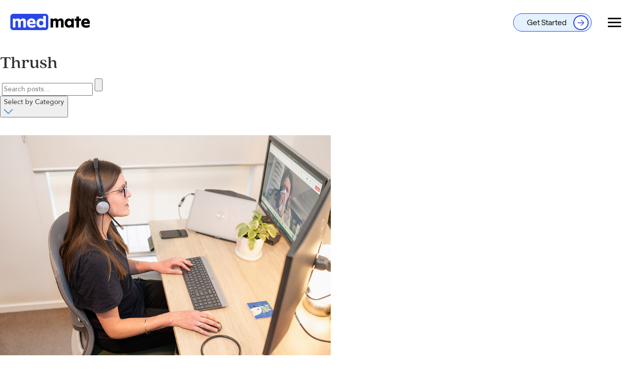

--- FILE ---
content_type: text/html; charset=UTF-8
request_url: https://medmate.com.au/news/category/treatment-guides/thrush/
body_size: 23601
content:
<!DOCTYPE html><html class="medmate-html" lang="en-AU" prefix="og: https://ogp.me/ns#"><head><script data-no-optimize="1">var litespeed_docref=sessionStorage.getItem("litespeed_docref");litespeed_docref&&(Object.defineProperty(document,"referrer",{get:function(){return litespeed_docref}}),sessionStorage.removeItem("litespeed_docref"));</script> <meta charset="utf-8"><base href="https://medmate.com.au/"><meta name="viewport" content="width=device-width, initial-scale=1, user-scalable=no"><meta name="google-site-verification" content="ZSjbKhYkE_zdDPl3siQwWrWKYzDgaNSYD8RvqufUrRM" /><meta name="google-site-verification" content="tgPE0oXb9jZIphjoxKpoErsxIlufOYyJmsq3-C4zz34" /><link href="https://medmate.com.au/wp-content/themes/medmate/images/favicon.png" rel="icon"><title>Thrush Treatment Guides - Medmate</title><style>img:is([sizes="auto" i], [sizes^="auto," i]) { contain-intrinsic-size: 3000px 1500px }</style> <script id="cookieyes" type="litespeed/javascript" data-src="https://cdn-cookieyes.com/client_data/2014b41a2145bccb292555b9/script.js"></script>  <script data-cfasync="false" data-pagespeed-no-defer>var gtm4wp_datalayer_name = "dataLayer";
	var dataLayer = dataLayer || [];</script> <meta name="description" content="Learn about thrush treatments, symptoms, and prevention tips for better health."/><meta name="robots" content="follow, index, max-snippet:-1, max-video-preview:-1, max-image-preview:large"/><link rel="canonical" href="https://medmate.com.au/news/category/treatment-guides/thrush/" /><meta property="og:locale" content="en_US" /><meta property="og:type" content="article" /><meta property="og:title" content="Thrush Treatment Guides - Medmate" /><meta property="og:description" content="Learn about thrush treatments, symptoms, and prevention tips for better health." /><meta property="og:url" content="https://medmate.com.au/news/category/treatment-guides/thrush/" /><meta property="og:site_name" content="Medmate" /><meta property="article:publisher" content="https://www.facebook.com/medmateapp/" /><meta property="og:image" content="https://medmate.com.au/wp-content/uploads/2018/09/cropped-medmate_logo_main-01-5.jpg" /><meta property="og:image:secure_url" content="https://medmate.com.au/wp-content/uploads/2018/09/cropped-medmate_logo_main-01-5.jpg" /><meta property="og:image:width" content="1800" /><meta property="og:image:height" content="1800" /><meta property="og:image:type" content="image/jpeg" /><meta name="twitter:card" content="summary_large_image" /><meta name="twitter:title" content="Thrush Treatment Guides - Medmate" /><meta name="twitter:description" content="Learn about thrush treatments, symptoms, and prevention tips for better health." /><meta name="twitter:image" content="https://medmate.com.au/wp-content/uploads/2018/09/cropped-medmate_logo_main-01-5.jpg" /><meta name="twitter:label1" content="Posts" /><meta name="twitter:data1" content="4" /> <script type="application/ld+json" class="rank-math-schema-pro">{"@context":"https://schema.org","@graph":[{"@type":"Organization","@id":"https://medmate.com.au/#organization","name":"Medmate","sameAs":["https://www.facebook.com/medmateapp/","https://www.linkedin.com/company/medmateapp"]},{"@type":"WebSite","@id":"https://medmate.com.au/#website","url":"https://medmate.com.au","name":"Medmate","alternateName":"Medmate Austalia","publisher":{"@id":"https://medmate.com.au/#organization"},"inLanguage":"en-AU"},{"@type":"CollectionPage","@id":"https://medmate.com.au/news/category/treatment-guides/thrush/#webpage","url":"https://medmate.com.au/news/category/treatment-guides/thrush/","name":"Thrush Treatment Guides - Medmate","isPartOf":{"@id":"https://medmate.com.au/#website"},"inLanguage":"en-AU"}]}</script> <link rel='dns-prefetch' href='//app.medmate.com.au' /><link rel='dns-prefetch' href='//www.googletagmanager.com' /><link data-optimized="2" rel="stylesheet" href="https://medmate.com.au/wp-content/litespeed/ucss/c367172935bef0467b57f1484e24c0de.css?ver=42af2" /><style id='classic-theme-styles-inline-css' type='text/css'>/*! This file is auto-generated */
.wp-block-button__link{color:#fff;background-color:#32373c;border-radius:9999px;box-shadow:none;text-decoration:none;padding:calc(.667em + 2px) calc(1.333em + 2px);font-size:1.125em}.wp-block-file__button{background:#32373c;color:#fff;text-decoration:none}</style><style id='global-styles-inline-css' type='text/css'>:root{--wp--preset--aspect-ratio--square: 1;--wp--preset--aspect-ratio--4-3: 4/3;--wp--preset--aspect-ratio--3-4: 3/4;--wp--preset--aspect-ratio--3-2: 3/2;--wp--preset--aspect-ratio--2-3: 2/3;--wp--preset--aspect-ratio--16-9: 16/9;--wp--preset--aspect-ratio--9-16: 9/16;--wp--preset--color--black: #000000;--wp--preset--color--cyan-bluish-gray: #abb8c3;--wp--preset--color--white: #ffffff;--wp--preset--color--pale-pink: #f78da7;--wp--preset--color--vivid-red: #cf2e2e;--wp--preset--color--luminous-vivid-orange: #ff6900;--wp--preset--color--luminous-vivid-amber: #fcb900;--wp--preset--color--light-green-cyan: #7bdcb5;--wp--preset--color--vivid-green-cyan: #00d084;--wp--preset--color--pale-cyan-blue: #8ed1fc;--wp--preset--color--vivid-cyan-blue: #0693e3;--wp--preset--color--vivid-purple: #9b51e0;--wp--preset--gradient--vivid-cyan-blue-to-vivid-purple: linear-gradient(135deg,rgba(6,147,227,1) 0%,rgb(155,81,224) 100%);--wp--preset--gradient--light-green-cyan-to-vivid-green-cyan: linear-gradient(135deg,rgb(122,220,180) 0%,rgb(0,208,130) 100%);--wp--preset--gradient--luminous-vivid-amber-to-luminous-vivid-orange: linear-gradient(135deg,rgba(252,185,0,1) 0%,rgba(255,105,0,1) 100%);--wp--preset--gradient--luminous-vivid-orange-to-vivid-red: linear-gradient(135deg,rgba(255,105,0,1) 0%,rgb(207,46,46) 100%);--wp--preset--gradient--very-light-gray-to-cyan-bluish-gray: linear-gradient(135deg,rgb(238,238,238) 0%,rgb(169,184,195) 100%);--wp--preset--gradient--cool-to-warm-spectrum: linear-gradient(135deg,rgb(74,234,220) 0%,rgb(151,120,209) 20%,rgb(207,42,186) 40%,rgb(238,44,130) 60%,rgb(251,105,98) 80%,rgb(254,248,76) 100%);--wp--preset--gradient--blush-light-purple: linear-gradient(135deg,rgb(255,206,236) 0%,rgb(152,150,240) 100%);--wp--preset--gradient--blush-bordeaux: linear-gradient(135deg,rgb(254,205,165) 0%,rgb(254,45,45) 50%,rgb(107,0,62) 100%);--wp--preset--gradient--luminous-dusk: linear-gradient(135deg,rgb(255,203,112) 0%,rgb(199,81,192) 50%,rgb(65,88,208) 100%);--wp--preset--gradient--pale-ocean: linear-gradient(135deg,rgb(255,245,203) 0%,rgb(182,227,212) 50%,rgb(51,167,181) 100%);--wp--preset--gradient--electric-grass: linear-gradient(135deg,rgb(202,248,128) 0%,rgb(113,206,126) 100%);--wp--preset--gradient--midnight: linear-gradient(135deg,rgb(2,3,129) 0%,rgb(40,116,252) 100%);--wp--preset--font-size--small: 13px;--wp--preset--font-size--medium: 20px;--wp--preset--font-size--large: 36px;--wp--preset--font-size--x-large: 42px;--wp--preset--spacing--20: 0.44rem;--wp--preset--spacing--30: 0.67rem;--wp--preset--spacing--40: 1rem;--wp--preset--spacing--50: 1.5rem;--wp--preset--spacing--60: 2.25rem;--wp--preset--spacing--70: 3.38rem;--wp--preset--spacing--80: 5.06rem;--wp--preset--shadow--natural: 6px 6px 9px rgba(0, 0, 0, 0.2);--wp--preset--shadow--deep: 12px 12px 50px rgba(0, 0, 0, 0.4);--wp--preset--shadow--sharp: 6px 6px 0px rgba(0, 0, 0, 0.2);--wp--preset--shadow--outlined: 6px 6px 0px -3px rgba(255, 255, 255, 1), 6px 6px rgba(0, 0, 0, 1);--wp--preset--shadow--crisp: 6px 6px 0px rgba(0, 0, 0, 1);}:where(.is-layout-flex){gap: 0.5em;}:where(.is-layout-grid){gap: 0.5em;}body .is-layout-flex{display: flex;}.is-layout-flex{flex-wrap: wrap;align-items: center;}.is-layout-flex > :is(*, div){margin: 0;}body .is-layout-grid{display: grid;}.is-layout-grid > :is(*, div){margin: 0;}:where(.wp-block-columns.is-layout-flex){gap: 2em;}:where(.wp-block-columns.is-layout-grid){gap: 2em;}:where(.wp-block-post-template.is-layout-flex){gap: 1.25em;}:where(.wp-block-post-template.is-layout-grid){gap: 1.25em;}.has-black-color{color: var(--wp--preset--color--black) !important;}.has-cyan-bluish-gray-color{color: var(--wp--preset--color--cyan-bluish-gray) !important;}.has-white-color{color: var(--wp--preset--color--white) !important;}.has-pale-pink-color{color: var(--wp--preset--color--pale-pink) !important;}.has-vivid-red-color{color: var(--wp--preset--color--vivid-red) !important;}.has-luminous-vivid-orange-color{color: var(--wp--preset--color--luminous-vivid-orange) !important;}.has-luminous-vivid-amber-color{color: var(--wp--preset--color--luminous-vivid-amber) !important;}.has-light-green-cyan-color{color: var(--wp--preset--color--light-green-cyan) !important;}.has-vivid-green-cyan-color{color: var(--wp--preset--color--vivid-green-cyan) !important;}.has-pale-cyan-blue-color{color: var(--wp--preset--color--pale-cyan-blue) !important;}.has-vivid-cyan-blue-color{color: var(--wp--preset--color--vivid-cyan-blue) !important;}.has-vivid-purple-color{color: var(--wp--preset--color--vivid-purple) !important;}.has-black-background-color{background-color: var(--wp--preset--color--black) !important;}.has-cyan-bluish-gray-background-color{background-color: var(--wp--preset--color--cyan-bluish-gray) !important;}.has-white-background-color{background-color: var(--wp--preset--color--white) !important;}.has-pale-pink-background-color{background-color: var(--wp--preset--color--pale-pink) !important;}.has-vivid-red-background-color{background-color: var(--wp--preset--color--vivid-red) !important;}.has-luminous-vivid-orange-background-color{background-color: var(--wp--preset--color--luminous-vivid-orange) !important;}.has-luminous-vivid-amber-background-color{background-color: var(--wp--preset--color--luminous-vivid-amber) !important;}.has-light-green-cyan-background-color{background-color: var(--wp--preset--color--light-green-cyan) !important;}.has-vivid-green-cyan-background-color{background-color: var(--wp--preset--color--vivid-green-cyan) !important;}.has-pale-cyan-blue-background-color{background-color: var(--wp--preset--color--pale-cyan-blue) !important;}.has-vivid-cyan-blue-background-color{background-color: var(--wp--preset--color--vivid-cyan-blue) !important;}.has-vivid-purple-background-color{background-color: var(--wp--preset--color--vivid-purple) !important;}.has-black-border-color{border-color: var(--wp--preset--color--black) !important;}.has-cyan-bluish-gray-border-color{border-color: var(--wp--preset--color--cyan-bluish-gray) !important;}.has-white-border-color{border-color: var(--wp--preset--color--white) !important;}.has-pale-pink-border-color{border-color: var(--wp--preset--color--pale-pink) !important;}.has-vivid-red-border-color{border-color: var(--wp--preset--color--vivid-red) !important;}.has-luminous-vivid-orange-border-color{border-color: var(--wp--preset--color--luminous-vivid-orange) !important;}.has-luminous-vivid-amber-border-color{border-color: var(--wp--preset--color--luminous-vivid-amber) !important;}.has-light-green-cyan-border-color{border-color: var(--wp--preset--color--light-green-cyan) !important;}.has-vivid-green-cyan-border-color{border-color: var(--wp--preset--color--vivid-green-cyan) !important;}.has-pale-cyan-blue-border-color{border-color: var(--wp--preset--color--pale-cyan-blue) !important;}.has-vivid-cyan-blue-border-color{border-color: var(--wp--preset--color--vivid-cyan-blue) !important;}.has-vivid-purple-border-color{border-color: var(--wp--preset--color--vivid-purple) !important;}.has-vivid-cyan-blue-to-vivid-purple-gradient-background{background: var(--wp--preset--gradient--vivid-cyan-blue-to-vivid-purple) !important;}.has-light-green-cyan-to-vivid-green-cyan-gradient-background{background: var(--wp--preset--gradient--light-green-cyan-to-vivid-green-cyan) !important;}.has-luminous-vivid-amber-to-luminous-vivid-orange-gradient-background{background: var(--wp--preset--gradient--luminous-vivid-amber-to-luminous-vivid-orange) !important;}.has-luminous-vivid-orange-to-vivid-red-gradient-background{background: var(--wp--preset--gradient--luminous-vivid-orange-to-vivid-red) !important;}.has-very-light-gray-to-cyan-bluish-gray-gradient-background{background: var(--wp--preset--gradient--very-light-gray-to-cyan-bluish-gray) !important;}.has-cool-to-warm-spectrum-gradient-background{background: var(--wp--preset--gradient--cool-to-warm-spectrum) !important;}.has-blush-light-purple-gradient-background{background: var(--wp--preset--gradient--blush-light-purple) !important;}.has-blush-bordeaux-gradient-background{background: var(--wp--preset--gradient--blush-bordeaux) !important;}.has-luminous-dusk-gradient-background{background: var(--wp--preset--gradient--luminous-dusk) !important;}.has-pale-ocean-gradient-background{background: var(--wp--preset--gradient--pale-ocean) !important;}.has-electric-grass-gradient-background{background: var(--wp--preset--gradient--electric-grass) !important;}.has-midnight-gradient-background{background: var(--wp--preset--gradient--midnight) !important;}.has-small-font-size{font-size: var(--wp--preset--font-size--small) !important;}.has-medium-font-size{font-size: var(--wp--preset--font-size--medium) !important;}.has-large-font-size{font-size: var(--wp--preset--font-size--large) !important;}.has-x-large-font-size{font-size: var(--wp--preset--font-size--x-large) !important;}
:where(.wp-block-post-template.is-layout-flex){gap: 1.25em;}:where(.wp-block-post-template.is-layout-grid){gap: 1.25em;}
:where(.wp-block-columns.is-layout-flex){gap: 2em;}:where(.wp-block-columns.is-layout-grid){gap: 2em;}
:root :where(.wp-block-pullquote){font-size: 1.5em;line-height: 1.6;}</style><link rel='stylesheet' id='add-style-2025-header-footer-css' href='https://medmate.com.au/wp-content/themes/medmate/css/new-panels-2025-header-footer.css' type='text/css' media='all' /> <script type="litespeed/javascript" data-src="https://medmate.com.au/wp-includes/js/jquery/jquery.min.js" id="jquery-core-js"></script> <meta name="generator" content="Site Kit by Google 1.166.0" /> <script data-cfasync="false" data-pagespeed-no-defer type="text/javascript">var dataLayer_content = {"pagePostType":"post","pagePostType2":"category-post","pageCategory":["womens-health","thrush"]};
	dataLayer.push( dataLayer_content );</script> <script data-cfasync="false" data-pagespeed-no-defer type="text/javascript">console.warn && console.warn("[GTM4WP] Google Tag Manager container code placement set to OFF !!!");
	console.warn && console.warn("[GTM4WP] Data layer codes are active but GTM container must be loaded using custom coding !!!");</script> <link rel="stylesheet" href="https://maxcdn.bootstrapcdn.com/bootstrap/3.3.7/css/bootstrap.min.css" integrity="sha384-BVYiiSIFeK1dGmJRAkycuHAHRg32OmUcww7on3RYdg4Va+PmSTsz/K68vbdEjh4u" crossorigin="anonymous"><style>.add-footer {
            padding-top: 2%;
            border-bottom: 2px solid #fff;
            padding-left: 50px;
            padding-right: 50px;
            margin-bottom: 30px;
            display: block;
            padding-bottom: 3%;
        }

        .add-footer .cmenu {
            font-size: 17px;
            margin-top: 30px;
            font-weight: 500;
        }

        .add-footer .menu {
            margin-top: 10px !important;
            display: inline-block;
        }

        .add-footer .menu li {
            float: left !important;
            width: 100% !important;
        }

        .add-footer .menu li a {
            color: #91c0da !important;
        }

        .add-footer .menu li a:hover {
            color: white !important;
        }

        .add-footer .dive {
            display: inline-block;
            width: 100%;
            margin-top: 30px;
        }

        .add-footer .social-media-icons {
            height: 40px;
            margin-top: 10px;
        }

        .add-footer .links-hold {
            float: right;
        }

        .add-footer .col-md-2 {
            width: 20%;
        }

        .add-footer .social-media-icons img {
            max-width: 40px;
            float: left;
            margin-left: 10px;
        }

        body #footer .menu li a {
            font-size: 14px !important;
            font-weight: 800 !important;
            line-height: 20px !important;
            text-decoration: none !important;
        }

        body #footer .menu li {
            margin-right: 20px !important;
            line-height: 20px !important;
            margin-bottom: 8px !important;
            float: left !important;
            list-style-type: none !important;
        }

        @media only screen and (max-width: 1024px) {
            .add-footer .col-md-2 {
                width: unset;
            }

            .add-footer .download-app-shortcode {
                display: inline-block;
            }
        }

        @media only screen and (max-width: 600px) {
            .add-footer .links-hold {
                float: left;
                margin-bottom: 20px;
                max-width: 250px;
            }

            .add-footer .social-media-icons {
                width: 100% !important;
            }

            #footer .logo-container {
                display: block;
                width: 100%;
                margin: 0 auto;
                max-width: 300px;
            }

            #footer .logo {
                display: block;
                margin: 0 auto;
                width: 100%;
                max-width: 130px;
            }
        }

        @media only screen and (max-width: 480px) {
            .add-footer .download-app-shortcode {
                display: inline-block;
                width: 100%;
            }

            .add-footer .links-hold {
                float: none;
            }

            nav#footer-menu ul li a {
                font-size: 9px !important;
            }
        }

        .page-id-3737 .mw__widget .flex-col {
            padding: 0 15px;
        }

        .page-id-3737 .v-application .mw__widget .flex-col h1.title {
            text-align: center;
            color: #0a2756 !important;
            font-size: 40px !important;
            font-weight: 900;
            line-height: 54px !important;
            font-family: "Avenir", sans-serif !important;
        }

        .page-id-3737 .mw__widget .flex-col h2 {
            font-size: 25px;
        }

        @media(max-width: 639px) {
            .page-id-3737 .v-application .mw__widget .flex-col h1.title {
                font-size: 36px !important;
                line-height: 48px !important;
            }

            .page-id-3737 .mw__widget .flex-col .flex-container {
                max-width: 100%;
            }
        }</style><meta name="google-adsense-platform-account" content="ca-host-pub-2644536267352236"><meta name="google-adsense-platform-domain" content="sitekit.withgoogle.com"><meta name="generator" content="Elementor 3.33.2; features: additional_custom_breakpoints; settings: css_print_method-external, google_font-enabled, font_display-auto"><style>.e-con.e-parent:nth-of-type(n+4):not(.e-lazyloaded):not(.e-no-lazyload),
				.e-con.e-parent:nth-of-type(n+4):not(.e-lazyloaded):not(.e-no-lazyload) * {
					background-image: none !important;
				}
				@media screen and (max-height: 1024px) {
					.e-con.e-parent:nth-of-type(n+3):not(.e-lazyloaded):not(.e-no-lazyload),
					.e-con.e-parent:nth-of-type(n+3):not(.e-lazyloaded):not(.e-no-lazyload) * {
						background-image: none !important;
					}
				}
				@media screen and (max-height: 640px) {
					.e-con.e-parent:nth-of-type(n+2):not(.e-lazyloaded):not(.e-no-lazyload),
					.e-con.e-parent:nth-of-type(n+2):not(.e-lazyloaded):not(.e-no-lazyload) * {
						background-image: none !important;
					}
				}</style> <script type="litespeed/javascript">+function(a,p,P,b,y){a.braze={};a.brazeQueue=[];for(var s="BrazeSdkMetadata DeviceProperties Card Card.prototype.dismissCard Card.prototype.removeAllSubscriptions Card.prototype.removeSubscription Card.prototype.subscribeToClickedEvent Card.prototype.subscribeToDismissedEvent Card.fromContentCardsJson ImageOnly CaptionedImage ClassicCard ControlCard ContentCards ContentCards.prototype.getUnviewedCardCount Feed Feed.prototype.getUnreadCardCount ControlMessage InAppMessage InAppMessage.SlideFrom InAppMessage.ClickAction InAppMessage.DismissType InAppMessage.OpenTarget InAppMessage.ImageStyle InAppMessage.Orientation InAppMessage.TextAlignment InAppMessage.CropType InAppMessage.prototype.closeMessage InAppMessage.prototype.removeAllSubscriptions InAppMessage.prototype.removeSubscription InAppMessage.prototype.subscribeToClickedEvent InAppMessage.prototype.subscribeToDismissedEvent InAppMessage.fromJson FullScreenMessage ModalMessage HtmlMessage SlideUpMessage User User.Genders User.NotificationSubscriptionTypes User.prototype.addAlias User.prototype.addToCustomAttributeArray User.prototype.addToSubscriptionGroup User.prototype.getUserId User.prototype.getUserId User.prototype.incrementCustomUserAttribute User.prototype.removeFromCustomAttributeArray User.prototype.removeFromSubscriptionGroup User.prototype.setCountry User.prototype.setCustomLocationAttribute User.prototype.setCustomUserAttribute User.prototype.setDateOfBirth User.prototype.setEmail User.prototype.setEmailNotificationSubscriptionType User.prototype.setFirstName User.prototype.setGender User.prototype.setHomeCity User.prototype.setLanguage User.prototype.setLastKnownLocation User.prototype.setLastName User.prototype.setPhoneNumber User.prototype.setPushNotificationSubscriptionType InAppMessageButton InAppMessageButton.prototype.removeAllSubscriptions InAppMessageButton.prototype.removeSubscription InAppMessageButton.prototype.subscribeToClickedEvent FeatureFlag FeatureFlag.prototype.getStringProperty FeatureFlag.prototype.getNumberProperty FeatureFlag.prototype.getBooleanProperty FeatureFlag.prototype.getImageProperty FeatureFlag.prototype.getJsonProperty FeatureFlag.prototype.getTimestampProperty automaticallyShowInAppMessages destroyFeed hideContentCards showContentCards showFeed showInAppMessage deferInAppMessage toggleContentCards toggleFeed changeUser destroy getDeviceId getDeviceId initialize isPushBlocked isPushPermissionGranted isPushSupported logCardClick logCardDismissal logCardImpressions logContentCardImpressions logContentCardClick logCustomEvent logFeedDisplayed logInAppMessageButtonClick logInAppMessageClick logInAppMessageHtmlClick logInAppMessageImpression logPurchase openSession requestPushPermission removeAllSubscriptions removeSubscription requestContentCardsRefresh requestFeedRefresh refreshFeatureFlags requestImmediateDataFlush enableSDK isDisabled setLogger setSdkAuthenticationSignature addSdkMetadata disableSDK subscribeToContentCardsUpdates subscribeToFeedUpdates subscribeToInAppMessage subscribeToSdkAuthenticationFailures toggleLogging unregisterPush wipeData handleBrazeAction subscribeToFeatureFlagsUpdates getAllFeatureFlags logFeatureFlagImpression".split(" "),i=0;i<s.length;i++){for(var m=s[i],k=a.braze,l=m.split("."),j=0;j<l.length-1;j++)k=k[l[j]];k[l[j]]=(new Function("return function "+m.replace(/\./g,"_")+"(){window.brazeQueue.push(arguments); return true}"))()}
window.braze.getDeferredInAppMessage=function(){return new window.braze.InAppMessage};window.braze.getCachedContentCards=function(){return new window.braze.ContentCards};window.braze.getCachedFeed=function(){return new window.braze.Feed};window.braze.getUser=function(){return new window.braze.User};window.braze.getFeatureFlag=function(){return new window.braze.FeatureFlag};(y=p.createElement(P)).type='text/javascript';y.src='https://js.appboycdn.com/web-sdk/5.3/braze.min.js';y.async=1;(b=p.getElementsByTagName(P)[0]).parentNode.insertBefore(y,b)}(window,document,'script');braze.initialize('a66a4c72-6cf4-448d-904f-96a1fd992d00',{baseUrl:'sdk.iad-07.braze.com',safariWebsitePushId:'web.au.com.medmate',minimumIntervalBetweenTriggerActionsInSeconds:1,allowUserSuppliedJavascript:!0});braze.automaticallyShowInAppMessages();braze.openSession();braze.logCustomEvent('manual_in_app_event')</script><script type="litespeed/javascript">braze.logCustomEvent('book_a_consult_in_app')</script><script type="litespeed/javascript">braze.logCustomEvent('request_push_permission')</script><link rel="icon" href="https://medmate.com.au/wp-content/uploads/2025/05/cropped-favicon-medmate-1-32x32.png" sizes="32x32" /><link rel="icon" href="https://medmate.com.au/wp-content/uploads/2025/05/cropped-favicon-medmate-1-192x192.png" sizes="192x192" /><link rel="apple-touch-icon" href="https://medmate.com.au/wp-content/uploads/2025/05/cropped-favicon-medmate-1-180x180.png" /><meta name="msapplication-TileImage" content="https://medmate.com.au/wp-content/uploads/2025/05/cropped-favicon-medmate-1-270x270.png" /><style type="text/css" id="wp-custom-css">body main {
	overflow-x: initial !important;
}
body .main-banner-block .text-hold h1 {
		color: white;
    font-size: 40px;
    font-weight: 900;
    font-style: normal;
    letter-spacing: normal;
    line-height: 55px;
    margin: 0 0 18px;
}

body .main-banner-block .text-hold {
    display: flex;
    flex-direction: column;
    text-align: center;
	max-width: none; !important
	align-items: center;
	justify-content: center;
}

body .main-banner-block .text-hold .button-group {
	display:flex;
	justify-content:center;
}

body .main-banner-block .text-hold .button-group .btn {
	display: flex;
	align-items: center;
	justify-content: center;
}

@media screen and (max-width: 600px) {
	body .main-banner-block .text-hold .button-group {
		flex-wrap: wrap;
	}
	body .main-banner-block .text-hold .button-group a {
		margin: 10px 0px !important;
	}
}

body .main-banner-block .text-hold .button-group a {
	margin: 0px 20px;
	text-align: center;
}

body .main-banner-block .text-hold .button-group a:first-of-type {
	background-color: #0A2756;
	border: none !important;
}

body .main-banner-block .text-hold .button-group a:last-of-type {
	background-color: #E5E841;
	border:none !important;
	color: #0A2756;
}

body .main-banner-block .text-hold .btn span:after {
    content: none !important;
}

body .main-banner-block .text-hold .btn span {
	padding-right: none !important;
}

.comment-section-container {
	width: 100%;
	box-sizing: border-box; 
	display: none;
}

.comment-section-header {
	width: 100%;
	border-top-right-radius: 5px;
	border-top-left-radius: 5px;
	height: 35px;
	border: 1px solid #1c9ad6; 
	background-color: #1c9ad6;
	color: white;
	text-align: left !important;
	padding: 0px 10px;
	margin-bottom: 0px !important;
	box-sizing: border-box;
}

.comment-section-body {
	display: flex;
	flex-direction: column;
	width: 100% !important;
	max-width: 100%;
	border-left: 2px solid #1c9ad6;
	border-right: 2px solid #1c9ad6;
	border-bottom: 2px solid #1c9ad6;
	box-sizing: border-box;
	padding: 10px;
}

.comment-section-body textarea {
	max-width: 100% !important;
	width: 100%;
	padding: 7px;
	box-sizing: border-box;
	resize: none;
	border: none;
	font-family: "Avenir", sans-serif;
	font-size: 18px;
	color: gray
	
}

.comment-section-body .slide-border {
	height: 2px;
	width: 0px;
	background: lightgray;
	transition: all 0.3s;
}

.comment-section-body textarea:focus + div {
	width: 100%;
}

.comment-section-body textarea::placeholder {
	font-family: "Avenir", sans-serif;
	font-size: 15px;
}

.comment-section-body textarea:-ms-input-placeholder {
 font-family: "Avenir", sans-serif;
	font-size: 15px;
}

.comment-section-body textarea:-ms-input-placeholder {
	font-family: "Avenir", sans-serif;
	font-size: 15px;
	
}

.comment-section-body input {
	border-bottom: 1px solid lightgray;
	padding: 10px;
	outline: none;
	border-top: none;
	border-left: none;
	border-right: none;
	font-family: "Avenir", sans-serif;
	font-size: 18px;
	color: gray;
}

.comment-section-display {
	width: 100%;
}

.comment-section-body .comment-section-button {
	margin: 10px 0px;
	align-self: flex-end;
	background-color: #1c9ad6;
	border: none;
	padding: 10px 15px;
	border-radius: 7px;
	color: white;
	line-height: 20px;
	font-size: 15px;
	border: 2px solid #1c9ad6;
}

.comment-section-button:hover {
	cursor: pointer;
	background-color: #46b9f0;
	border: 2px solid #46b9f0;
}

.comment-section-display .comment {
	font-size: 16px;
	margin: 10px 0px;
}

.comment-container .replies {
	margin-left: 50px;
}

.comment-container * {
	font-family: "Avenir", sans-serif;
	font-size: 16px;
}

.comment-container {
	display: flex;
	flex-direction: column;
}

.comment-container .reply-button {
	align-self: flex-start;
	font-size: 14px;
	margin-bottom: 15px;
	font-weight: 700;
}

.comment-container .reply-button:hover {
	color: #1c9ad6;
	cursor: pointer;
}

.comment-container .hr {
	width: 100%;
	background: gray;
	height: 0.6px;
	outline: none;
	border: none;
	margin: 10px 0px;
}

.comment-container:last-child .hr {
	height: 0px;
}

.comment-container .name {
	display: inline-block;
	margin-right: 10px;
	margin-bottom: 0px;
}

.comment-container .time-stamp {
	font-size: 14px;
}

.comment-container details {
	padding-left: 10px;
}

.comment-container details:hover {
	cursor: default;
}

.comment-container details .reply {
	padding: 10px;
}

.reply-input {
/* 	width: 100%; */
	margin-bottom: 20px;
	margin-left: 20px;
	margin-right: 20px;
}

.reply-input-container {
	display: flex;
	flex-direction: column;
}

.reply-input-container .reply-input {
	flex-grow:1;
	margin-bottom: 0px;
}

.reply-input-container .button-container {
	display: flex;
	justify-content: flex-end;
}

.reply-input-container .button-container .comment-section-button {
	margin-right: 15px;
}

.reply-input-container .button-container .comment-section-button:first-of-type {
	background-color: white;
	border: 2px solid #1c9ad6;
	color: #1c9ad6;
}

.reply-input-container .button-container .comment-section-button:first-of-type:hover {
	background-color: #1c9ad6;
	color: white;
}

.reply-input-container {
	display: none;
}

.reply-input-container .reply-author {
	margin: 20px 0px;
	
}

@media screen and (max-width: 875px) {
  body #header #top-links .menu-top-menu-container .menu li a  {
    font-size: 13px;
  }
}

@media screen and (max-width: 890px) {
  body #header #top-links .menu-top-menu-container .menu li a  {
    font-size: 12px;
  }
}

.login-hold {
	display: flex;
	height: 80vh;
	align-items: center;
	justify-content: center;
}

.login-container {
	width: 300px;
    border: 2px solid #2b83cd;
    border-radius: 10px;
    padding: 20px;
}

.login-container .login-form {
	display: flex;
  flex-direction: column;
}

.login-form .login-input {
	margin: 10px 0px;
	padding: 6px;
	border-radius: 3px;
	border: 1px solid #ccc;
}

.login-form img {
	flex-grow: 1;
	width: 150px;
	margin-bottom: 10px
}

.login-form button.submit-login {
    padding: 4px;
    background-color: #1c9ad6;
    border: 1px solid #1c9ad6;
    border-radius: 1rem;
		color: white;
}

.login-form button.submit-login:hover {
   cursor: pointer;
}

.login-form #error-message {
	color: red;
	font-size: 10px;
	margin-bottom: 10px;
}

body .pharmacy-questionnaire-block {
	height: calc(100vh - 190px);
  padding-top: 120px;
  background-color: #f7f7f7;
	position: relative;
}

.pharmacy-questionnaire-block #gform_wrapper_41 form .gfield_label {
	font-size: 30px;
	text-align: center;
	width: 100%;
}

.pharmacy-questionnaire-block #gform_wrapper_41 form input[type="radio"] {
	display: none;
}

.pharmacy-questionnaire-block #gform_wrapper_41 form input[type="text"] {
	width: 70%;
    margin: 0px auto;
    display: block;
    border-top: none;
    border-left: none;
    border-right: none;
    border-bottom: 1px solid #0a2756;
    font-size: 21px;
    color: #636363;
    background-color: #F7F7F7;
}

.pharmacy-questionnaire-block #gform_wrapper_41 form .gform_body .gform_page {
	display: block !important;
}

.gchoice > * {
    margin: 10px 0px;
}

.pharmacy-questionnaire-block object {
	    width: 100%;
    /* height: 380px; */
    position: absolute;
    bottom: 0px;
}


.pharmacy-questionnaire-block .modal-container {
  	position: fixed;
    width: 100%;
    height: 100%;
    top: 0px;
    background-color: #000000cc;
    z-index: 1000;
	flex-direction: column;
	padding: 40px;
	overflow-y: scroll;
	display: none;
    color: white !important;
    grid-template-columns: 40% 1fr;
    backdrop-filter: blur(3px);
    justify-items: center;
}

.pharmacy-questionnaire-block #close-button {
	width: 30px;
    position: absolute;
    top: 20px;
    right: 20px;
}

.pharmacy-questionnaire-block #close-button:hover {
	cursor:pointer;
}

.pharmacy-questionnaire-block #confirmation-block h1 {
	text-align: center;
    max-width: 850px;
    margin-left: auto;
    margin-right: auto;
}

.pharmacy-questionnaire-block #confirmation-block h1 strong {
	font-weight: 900;
	color: #399ad7;
}

.pharmacy-questionnaire-block #confirmation-block {
	    text-align: center;
    margin-left: auto;
    margin-right: auto;
    display: block;
}

.pharmacy-questionnaire-block .modal-container div.img {
	    display: flex;
    justify-content: center;
    align-items: center;
    width: 100%;
    height: 100%;
    padding: 20px;
}

.pharmacy-questionnaire-block .modal-container div.img img {
	width: 80%;
	max-width: 80%;
}

.pharmacy-questionnaire-block .modal-container h1 {
	    color: white;
    grid-column: span 2;
    margin-bottom: 40px;
    max-width: 1080px;
    text-align: center;
}

.pharmacy-questionnaire-block .modal-container p {
	  color: white;
    font-weight: 500;
    font-size: 1rem;
}

.pharmacy-questionnaire-block .modal-container .gform_body input[type="text"] {
	padding: 15px;
}

.pharmacy-questionnaire-block .modal-container .gform_body .gform_fields {
	  width: 100%;
    display: -ms-grid;
    display: grid;
    grid-template-columns: 1fr 1fr;
    grid-template-rows: 1fr 1fr 1fr;
    grid-column-gap: 0px;
    grid-row-gap: 16px;
}

.pharmacy-questionnaire-block .modal-container .row div {
	margin: 0px 10px;
}

.pharmacy-questionnaire-block .modal-container .gform_body .gform_fields #field_43_3 {
	grid-column: span 12;
}

.pharmacy-questionnaire-block .modal-container .gform_body .gform_fields .gfield:nth-child(1), .pharmacy-questionnaire-block .modal-container .gform_body .gform_fields .gfield:nth-child(2) {
	grid-column: span 1;
}

.pharmacy-questionnaire-block .modal-container .gform_body .gform_fields .gfield:nth-child(1) {
	margin-right: 20px;
}

.pharmacy-questionnaire-block .modal-container .gform_footer input[type="submit"] {
	    border-radius: 0px;
    background-color: #1c9ad6;
    border: none;
    padding: 10px 30px;
    height: auto;
    font-weight: 900;
    font-size: medium;
    font-style: italic;
    width: auto;
    font-family: system-ui;
	transition: background 0.3s;
}
.pharmacy-questionnaire-block .modal-container .gform_footer input[type="submit"]:disabled {
  background-color: #cececebd;
	cursor: not-allowed;
}

.pharmacy-questionnaire-block .modal-container .gform_footer input[type="submit"]:hover:enabled {
	cursor: pointer;
	background: #41c2ff;
}

.pharmacy-questionnaire-block .modal-container .gform_footer {
	  display: flex;
    max-width: 300px;
    justify-content: center;
    margin-left: auto !important;
    margin-right: auto !important;
}

.pharmacy-questionnaire-block #prev-button {
	position: absolute;
    background: url(https://medmate.com.au/wp-content/uploads/2021/06/back-arrow.svg);
    width: 32px;
    height: 19px;
    top: 30px;
    background-repeat: no-repeat;
}

.pharmacy-questionnaire-block #prev-button {
	cursor: pointer;
}

.review-container {
	width: 80%;
    margin-left: auto;
    margin-right: auto;
}

.review-container .review {
	margin: 0px 20px;
}

.review-block p.description {
	text-align: center;
    margin-bottom: 10px;
    font-size: 16px;
}

.review-block {
	    padding-top: 80px;
    background-color: #f7f7f7;
	    padding-bottom: 40px;
}

.review-block p.description i {
	font-style: normal;
    font-weight: 700;
    color: rgb(57, 154, 215);
}

.review-block div.hr {
	width: 80%;
	height: 0.5px;
	background-color: #9999;
	margin: 40px auto;
}
.review-block-title {
	text-align: center;
    margin-bottom: 10px;
}
.review-container .review h1 {
	margin-bottom: 5px;
	font-size: 18px;
    line-height: 24px;
	display:flex;
}
.review-container .review .rew_name {
    margin-bottom: 5px;
    font-size: 18px;
    line-height: 24px;
    display: flex;
}

.review-container .review h1::after {
    content: url('https://medmate.com.au/wp-content/uploads/2021/06/ratings1.svg');
    width: 130px;
    height: 30px;
    display: inline-block;
    margin-left: 10px;
}

.member-block {
	    display: grid;
    grid-template-columns: repeat(auto-fill, minmax(240px, 1fr));
    grid-column-gap: 20px;
}
.review-container .review .rew_name::after {
    content: url('https://medmate.com.au/wp-content/uploads/2021/06/ratings1.svg');
    width: 130px;
    height: 30px;
    display: inline-block;
    margin-left: 10px;
}

.member-block {
	    display: grid;
    grid-template-columns: repeat(auto-fill, minmax(240px, 1fr));
    grid-column-gap: 20px;
}



@media(hover: hover) {
	.member-block .member:hover {
	transform: scale(1.03);
}
}
.member-block .member {
	text-decoration: none;
	transition: all 0.3s;
}

.member-block .member .image {
	width: 100%;
    height: 240px;
    object-fit: cover;
}

.member-block .member .name {
	margin: 0px;
}

.team-grid .wrap .title {
	text-align: center;
}

.what-to-expect section:nth-of-type(even) {
	background-color: #193258;
}

.what-to-expect section:nth-of-type(even) div:first-of-type > * {
	color: white !important;
}

.what-to-expect section .wrap > div {
	width: 50%;
	flex-grow: 1;
}

.what-to-expect section h1 {
	margin: 0px;
	font-size: 23px;
	font-weight: 600;
}

.what-to-expect section p {
	margin: 0px;
}

.what-to-expect section {
	padding: 100px 0px;
}

.what-to-expect section > div.wrap {
	display: flex;
}

.what-to-expect section div:nth-of-type(2) {
	display: flex;
	justify-content: center;
}

.registration-banner {
    height: 500px;
    background: rgb(44,170,240);
    position: relative;
    box-shadow: 0px 0px 16px grey;
}

.registration-banner .templates {
	    position: absolute;
    right: 70px;
    top: -22px;
}

.registration-banner .boxes {
	position: absolute;
    left: -50px;
    bottom: -35px;
}

.registration-banner .banner-title {
    position: absolute;
    max-width: 433px;
    top: 180px;
        
    left: 370px;
}

.registration-banner .banner-title h1 {
	text-shadow: 0px 2px 7px #00000070;
	color: white;
	
}

.registration-banner .banner-title .banner-cta {
	    left: 101px;
    position: relative;
}

.what-to-expect section > div.wrap .grid {
	display: grid;
	grid-template-columns: 1fr 1fr;
	grid-column-gap: 100px;
    grid-row-gap: 100px;
}

.what-to-expect section > div.wrap .grid > div > img {
	margin: 0px auto;
}

.what-to-expect section > div.wrap .grid > div {
	display: block;
}

.configure-site li {
	    background-color: #399ad7;
    padding: 3px 30px;
    border-radius: 7px;
	list-style: none;
	text-align: center;
	margin-bottom: 17px;
	position: relative;
}

.configure-site li::before {
	    position: absolute;
    left: -60px;
    top: 3px;
    width: 35px;
}

.configure-site li:nth-of-type(1)::before {
	content: url(https://medmate.com.au/wp-content/uploads/2021/07/point-1.svg);
}
.configure-site li:nth-of-type(2)::before {
	content: url(https://medmate.com.au/wp-content/uploads/2021/07/point-2.svg);
}
.configure-site li:nth-of-type(3)::before {
	content: url(https://medmate.com.au/wp-content/uploads/2021/07/point-3.svg);
}

.configure-site .simple-steps {
	display: flex;
    flex-direction: column;
    align-items: center;
}

.configure-site .simple-steps ul {
   padding-left: 56px;
}

section .registration-price-block {
	box-shadow: 0px 0px 40px #00000040;
    background-color: #1c9ad6;
}

.price-block-services li {
list-style: none;
	    list-style: none;
    font-size: 19px;
    margin-bottom: 10px;
    font-weight: 700;
}

.price-block-services {
	    display: flex;
    justify-content: center;
    flex-direction: column;
    align-items: center;
}

.price-block-services ul {
	    margin-top: 20px;
    padding: 0px;
}

.price-block-title {
	background-color: #1a4477;
    padding: 20px 0px;
}


.registration-price-block * {
	color: white;
}

.price-block-title div {
	text-align: center;
    text-transform: uppercase;
    margin-bottom: 20px;
    font-weight: bold;
}

.price-block-title h1 {
	text-align: center;
    font-size: 46px !important;
    margin-bottom: 0px;
}

.call-to-action-btn {
	    padding: 10px 44px;
    background-color: #1a4477;
    border-radius: 100px;
    margin: 30px 0px;
	color: white;
	text-decoration: none;
}

.call-to-action-btn:hover {
	cursor: pointer;
}

.become-a-partner > h1 {
	text-align: center;
	font-size: 40px !important;
}

.become-a-partner > h2 {
	text-align: center;
	font-size: 20px;
}

.become-a-partner .sub-section {
	display: flex;
	    align-items: center;
    margin: 100px 0px;
	justify-content: space-between !important;
}

.become-a-partner .sub-section:nth-of-type(even) {
	flex-direction: row-reverse;
}

.sub-section .sub-section-1 {
	  max-width: 50%;
}

.sub-section:nth-of-type(even) .sub-section-1 {
	margin-left: 50px;
}

.sub-section:nth-of-type(odd) .sub-section-1 {
	margin-right: 50px;
}

.income-icon, .call-to-action-img {
	justify-content: flex-end !important;
}

#gform_wrapper_44 {
	display: none;
}

#gform_wrapper_44 .gform_footer input[type="submit"] {
	margin: 0px auto;
    display: block;
    padding: 3px 40px;
    line-height: 40px;
    height: auto;
	background-color: #1a4477;
	border-color: #1a4477;
}

#gform_confirmation_wrapper_44 {
	position: fixed;
    top: 70px;
    left: 0px;
    background-color: white;
    height: 100vh;
    width: 100vw;
    display: flex;
    justify-content: center;
    align-items: center;
}



body .pw-header {
	display: flex;
	padding: 20px 0px;
}

body .pw-header .wrap {
	max-width: 900px;
	display: flex;
	flex-direction: column;
	justify-content: center;
}

body .pw-header .wrap * {
    text-align: center;
		margin: 0px;
}

body .pw-contact-block {
	    padding: 50px 0px;
}

body .pw-contact-block > .wrap  {
	    display: flex;
    flex-direction: column;
    justify-content: center;
    align-items: center;
	padding
}

body .pw-contact-block > .wrap h1 {
	    margin-bottom: 20px;
}

body .pw-contact-block > .wrap .pw-info {
	display: flex;
    flex-direction: column;
    justify-content: center;
    align-items: center;
}


.pw-info > *:not(.pw-info h2) {
    margin: 0px;
    font-size: 16px;
}

.pw-info {
	        display: flex;
    flex-direction: column;
    justify-content: center;
    align-items: center;
    text-align: center;
}

body .pw-contact-block > .wrap > .wrap {
	justify-content: space-evenly;
    display: flex;
	flex-wrap: wrap;
}

body .pw-contact-block > .wrap > .wrap .item {
	    font-size: 16px;
    font-weight: 400;
    line-height: 20px;
    position: relative;
    text-align: center;
	margin: 20px 10px;
}

body .pw-contact-block > .wrap .wrap .item * {
    margin: 0px;
    font-size: 16px;
}

.pw-info h2 {
	font-size: 28px;		
}


body .pw-contact-block > .wrap .pw-info-container img {
	   width: 155px;
}

@media only screen and (max-width: 900px) {
	body .pw-contact-block > .wrap .pw-info-container img {
		display: none;
	}
}

body .pw-contact-block > .wrap .pw-info-container {
	display: flex;
    align-items: center;
    min-width: 880px;
    justify-content: space-around;
	    padding-bottom: 50px;
}

body .pw-contact-block > .wrap .hr {
	    width: 80%;
    height: 1px;
    background-color: #8c8c8c75;
    margin: 30px 0px;
}

.pw-meta > * {
	font-size: 17px;
}

.pw-header > .wrap h1 {
	font-size: 30px;
}

.pw-contact-block .subtitle {
	font-size: 30px;
}
main {
	overflow-x: hidden;
}

.pw-contact-block a {
	color: white;
}

body .main-banner-block .wrap {
	padding: 0 21% 0px 23% !important
}

@media only screen and (max-width: 480px) {
	body .main-banner-block .wrap {
	padding: 0 4% !important;
}
}


#field_41_23 > div, #field_41_25 > div {
	position: relative;
}

img.next-arrow {
	display: block;
    position: absolute;
    width: 20px;
    transform: rotateY( 
180deg
 ) translateY(-50%);
    right: 190px;
    top: 50%;
}

.order-number-desc::after {
left: 322px !important;
}

mw__widget .info-icon-container > div::before {
	width: 200px !important;
}

.add-footer .menu li a {
    color: #91c0da !important;
}
.add-footer .menu {
    padding-left: 6px;
}
.add-footer .cmenu {
    font-weight: bold;
}
.menu-footer-menu-container ul li a {
    color: white !important;
}
/*@media (min-width:767px) {
	#menu-item-7302, #menu-item-7225, #menu-item-7300, #menu-item-7061 {
	display: none;
}	
}*/

.page-id-8 #menu-item-7304, .page-id-3737 #menu-item-7304 {
	display: none;
}

.authorbx {
    width: 100%;
    padding: 20px;
    border: 1px solid #1998d5;
    border-radius: 3px;
    background: #f7f7f7;
	  margin-bottom:20px;
}
.authorbx img {
    width: 120px;
    height: 120px;
    border-radius: 100%;
    margin: 10px;
}
.authorbx .inner {
    display: inline-block;
}
.authorbx p {
    margin: 0;
    font-size: 14px;
    line-height: 18px;
}
.authorbx h3 {
    margin-bottom: 5px;
    font-size: 23px;
}
.authorbx ul {
    display: inline-block;
}
.authorbx ul li{
	list-style-type: none;
	float:left;
}
.authorbx .pht{
	max-width: 30%;
    padding-top: 2%;
}
.authorbx .desc{
	max-width: 70%;
    margin-left: 20px;
}
.nbox {
    border: 1px solid #1998d5;
    padding: 20px;
    border-radius: 3px;
    background: #f7f7f7;
	/*display: inline-block;*/
    display: none;
}
.nbox h3 {
    color: #1998d5;
    font-weight: bold;
	    text-align: center;
    margin-bottom: 30px;
}
.nbox .mmn > li {
    list-style-type: none;
    float: left;
}
li.lft {
    width: 60%;
}
li.rgt {
    width: 40%;
}
ul.mmn {
    display: inline-block;
}
.nbox img{
	margin-top:10%;
	padding:5%;
}
ul.sslis li {
    font-size: 14px;
    line-height: 20px;
}
.nbox a.button {
    background-color: #1998d5;
    border: 0;
    text-decoration: none;
}
.nbox a.button:hover {
    color:white;
	background-color:#1182b9;
}
@media only screen and (max-width: 500px) {
  .authorbx .pht{
	max-width: 100%;
	float: none;
}
.authorbx .desc{
	max-width: 100%;
	margin: 0;
}
.authorbx ul {
    padding: 0;
}
	li.lft {
    width: 100%;
}
li.rgt {
    width: 100%;
}
	.authorbx img{
		margin:0 auto;
	}
	.authorbx h3 {
    text-align: center;
}
	ul.mmn {
    padding-left: 0;
}
}

.out-of-stock {
	    padding: 20px 40px;
    text-align: center;
    font-weight: bold;
    background-color: #1c9ad6;
    display: inline-block;
    color: white;
    border-radius: 3px;
}

.out-of-stock-container {
	display: flex;
    justify-content: center;
    align-items: center;
    margin: 30px 0;
}

.out-of-stock-home {
    text-align: center;
    color: white;
    font-size: 2rem;
} 
/*
.mw__row > #nav {
	height: 100vh !important;
}*/

body.page-id-3866 .text-mobile-screen-block {
	text-align: left;
}

.page-id-10855 .main-banner-block {
	align-items: flex-end;
	padding-bottom: 5%;
}

@media (max-width: 767px) {
body.page-id-10855 .main-banner-block {
	        background: url(https://medmate.com.au/wp-content/uploads/2022/06/Medmate-Telehealth-Mobile.png.webp) center !important;
    min-height: 380px !important;
}

	
}

.custom-button {
	display: block;
	margin-inline: auto;
}

.page-id-11681 .page-wrap > #header,
.page-id-11681 .page-wrap #footer,
.page-id-11735 .page-wrap > #header,
.page-id-11735 .page-wrap #footer,
.page-id-11745 .page-wrap > #header,
.page-id-11745 .page-wrap #footer,
.page-id-11760 .page-wrap > #header,
.page-id-11760 .page-wrap #footer,
.page-id-11785 .page-wrap > #header,
.page-id-11785 .page-wrap #footer,
.page-id-11783 .page-wrap > #header,
.page-id-11783 .page-wrap #footer,
.page-id-11780 .page-wrap > #header,
.page-id-11780 .page-wrap #footer,
.page-id-11773 .page-wrap > #header,
.page-id-11773 .page-wrap #footer,
.page-id-11800 .page-wrap > #header,
.page-id-11800 .page-wrap #footer,
.page-id-11803 .page-wrap > #header,
.page-id-11803 .page-wrap #footer
{
	display: none;
}
.page-id-11681 .page-wrap > main,
.page-id-11735 .page-wrap > main,
.page-id-11745 .page-wrap > main,
.page-id-11760 .page-wrap > main,
.page-id-11785 .page-wrap > main,
.page-id-11783 .page-wrap > main,
.page-id-11780 .page-wrap > main,
.page-id-11773 .page-wrap > main,
.page-id-11800 .page-wrap > main,
.page-id-11803 .page-wrap > main
{
	padding-top: 0;
}

.page-id-13738 .mw__script-type-landing-image {
	display: none;
}

.authorbx-new{
	display:none;
}

.mw__fade{
display: none;
}


#medmate-telehealth {
  margin-bottom: 50px;
}

.download-app-shortcode{
	display: none;
}











#gform_wrapper_120  #gform_submit_button_120 {
    width: 450px;
    height: 56px !important;
    font-size: 16px !important;
    border-radius: 30px !important;
    box-shadow: 0 1px 2px -2px rgba(0, 0, 0, 0.5) !important;
    border: solid 2px #1c9ad6 !important;
    background-color: #f7f9fc !important;
    color: #1c9ad6 !important;
  }

#gform_wrapper_121  #gform_submit_button_121 {
    width: 450px;
    height: 56px !important;
    font-size: 16px !important;
    border-radius: 30px !important;
    box-shadow: 0 1px 2px -2px rgba(0, 0, 0, 0.5) !important;
    border: solid 2px #1c9ad6 !important;
    background-color: #f7f9fc !important;
    color: #1c9ad6 !important;
  }

#gform_wrapper_120, #gform_wrapper_121{
	.gform_title{
		display:none;
	}
  height: auto;
  padding: clamp(10px, 7%, 60px);
  margin-bottom: 40px;
  border: solid 1px #d7d7d7;
  background-color: #f7f9fc;
  text-align: center;
  display: flex;
  flex-direction: column;
  align-items: center;
  justify-content: center;
  #gform_ajax_spinner_120 {
    display: none;
  }
  .gfield input {
    border: 1px solid #aeb1b6 !important;
    border-radius: 0.25em !important;
    background-color: #f7f9fc;
    font-family: "Avenir";
    //height: 50px !important;
    margin: 0px;
    padding: 10px !important;
    //width: 100% !important;
  }
  .gfield input::placeholder {
    //text-align: left; /* Align the placeholder text to the left */
  }
  h2 {
    font-size: 30px !important;
    font-weight: 700 !important;
    color: #0a2756 !important;
    padding-bottom: 20px;
    margin-bottom: 20px;
  }

  p {
    font-size: 18px;
    line-height: 1.5;
    //text-align: center;
    color: #323643;
  }

  
  .gform_footer {
    justify-content: center;
  }

}

}
.image-text-block h1 {
    color: #0a244b !important;
}
.image-text-block h2 {
    color: #1193d4 !important;
}
.image-text-block .subtitle {
    color: #0a244b !important;
	font-size: 2.5em !important;
    line-height: 1.2em !important;
	    font-family: "QuincyCF" !important;
    font-weight: 500 !important;
}
}

@media (max-width: 767px) {
	iframe {
		max-width: 100%;
	}
}

.flex-text-block ul,
.flex-text-block ol{
	color: #323643;
  font-size: 22px;
  font-weight: 500;
  line-height: 30px;
  margin: 0 0 30px;
  padding: 0 0 0 30px;
}
@media (max-width: 1023px) {
	.flex-text-block ul,
	.flex-text-block ol{
		font-size: 18px;
		font-weight: 400;
		line-height: 24px;
	}
}
@media (max-width: 767px) {
	.flex-text-block ul,
	.flex-text-block ol{
		font-size: 16px;
		line-height: 20px;
	}
}</style> <script id="ze-snippet" type="litespeed/javascript" data-src="https://static.zdassets.com/ekr/snippet.js?key=a1503b16-a587-4527-bde3-fff1e3cc844d"></script>  <script type="litespeed/javascript">(function(w,d,s,l,i){w[l]=w[l]||[];w[l].push({'gtm.start':new Date().getTime(),event:'gtm.js'});var f=d.getElementsByTagName(s)[0],j=d.createElement(s),dl=l!='dataLayer'?'&l='+l:'';j.async=!0;j.src='https://www.googletagmanager.com/gtm.js?id='+i+dl;f.parentNode.insertBefore(j,f)})(window,document,'script','dataLayer','GTM-5RJ49DS')</script>  <script type="litespeed/javascript" data-src="https://www.googletagmanager.com/gtag/js?id=G-GKN23ZFWC6"></script> <script id="gtag" type="litespeed/javascript">window.dataLayer=window.dataLayer||[];function gtag(){dataLayer.push(arguments)}
gtag('js',new Date());gtag('config','G-GKN23ZFWC6')</script>  <script type="litespeed/javascript" data-src="https://js.stripe.com/v3"></script>  <script type="litespeed/javascript">(function(h,o,t,j,a,r){h.hj=h.hj||function(){(h.hj.q=h.hj.q||[]).push(arguments)};h._hjSettings={hjid:2539010,hjsv:6};a=o.getElementsByTagName('head')[0];r=o.createElement('script');r.async=1;r.src=t+h._hjSettings.hjid+j+h._hjSettings.hjsv;a.appendChild(r)})(window,document,'https://static.hotjar.com/c/hotjar-','.js?sv=')</script> <link href="https://cdn.jsdelivr.net/npm/@mdi/font@5.x/css/materialdesignicons.min.css" rel="stylesheet"> <script async defer src="https://maps.googleapis.com/maps/api/js?key=AIzaSyCvYESmh7woXSFQnOLOr9WhN-A_GYUEKhE&libraries=places"></script> <script type="litespeed/javascript">let vh=window.innerHeight*0.01;document.documentElement.style.setProperty('--vh',`${vh}px`)</script> <style>.downtime-alert {
            position: fixed;
            bottom: 0;
            padding: 2rem;
            left: 0;
            right: 0;
            color: white;
            font-size: 15px;
            background-color: #2e2828;
            z-index: 1000;
        }

        .downtime-alert p {
            font-size: inherit;
            text-align: center;
            margin-top: 1.3rem;
            margin-bottom: 0;
        }

        .downtime-alert button {
            position: absolute;
            right: 1rem;
            top: 1rem;
            background-color: transparent;
            border: none;
            font-size: 27px;
        }</style></head><body class="archive category category-thrush category-81 wp-theme-medmate with-new-header elementor-default elementor-kit-5524"><div class="page-wrap"><header id="header" class="new-header"><div class="wrap"><div class="mw__row">
<a class="logo" href="https://medmate.com.au/" title="Medmate">
<img data-lazyloaded="1" src="[data-uri]" data-src="https://medmate.com.au/wp-content/uploads/2025/05/Medmate_logo_2025.svg" alt="">
</a><div class="menu-hold"><div class="menu-top-menu-2025-container"><ul id="menu-top-menu-2025" class="menu"><li id="menu-item-16007" class="menu-item menu-item-type-custom menu-item-object-custom menu-item-16007"><a href="/telehealth-appointments-australia/">Telehealth</a></li><li id="menu-item-16008" class="menu-item menu-item-type-custom menu-item-object-custom menu-item-16008"><a href="/online-prescriptions/">Prescriptions</a></li><li id="menu-item-16009" class="menu-item menu-item-type-custom menu-item-object-custom menu-item-16009"><a href="/medical-certificate/">Medical Certificates</a></li><li id="menu-item-18221" class="menu-item menu-item-type-custom menu-item-object-custom menu-item-18221"><a href="/pathology/">Pathology</a></li><li id="menu-item-16011" class="menu-item menu-item-type-custom menu-item-object-custom menu-item-16011"><a href="/weight-loss/">Weight Loss</a></li><li id="menu-item-16010" class="menu-item menu-item-type-custom menu-item-object-custom menu-item-16010"><a href="/online-script-delivery/">Delivery</a></li></ul></div></div><div class="action-hold">
<a href="https://medmate.com.au/get-started/" class="btn arrow-btn" target="">
Get Started                                <span></span>
</a><div id="customer-portal-auth" data-text-logged-in="myMedmate"></div><div id="menu-expanded-toggle"><div> <span></span></div></div><nav id="nav"><div class="menu-side-menu-container"><ul id="menu-side-menu" class="menu"><li class="menu-item"><a href="/portal/login">Login</a></li><li id="menu-item-16853" class="menu-item menu-item-type-custom menu-item-object-custom menu-item-16853"><a href="/telehealth-appointments-australia/">Telehealth</a></li><li id="menu-item-16314" class="menu-item menu-item-type-custom menu-item-object-custom menu-item-16314"><a href="https://medmate.com.au/online-prescriptions/">Online Prescriptions</a></li><li id="menu-item-16852" class="menu-item menu-item-type-custom menu-item-object-custom menu-item-16852"><a href="https://medmate.com.au/express-online-consult/">Book A Consult</a></li><li id="menu-item-19066" class="menu-item menu-item-type-post_type menu-item-object-page menu-item-19066"><a href="https://medmate.com.au/medical-certificate/">Get A Medical Certificate Online Today!</a></li><li id="menu-item-18222" class="menu-item menu-item-type-custom menu-item-object-custom menu-item-18222"><a href="/pathology/">Blood Tests</a></li><li id="menu-item-16761" class="menu-item menu-item-type-custom menu-item-object-custom menu-item-16761"><a href="https://medmate.com.au/weight-loss/">Weight Loss</a></li><li id="menu-item-7302" class="menu-item menu-item-type-custom menu-item-object-custom menu-item-7302"><a href="https://medmate.com.au/online-script-delivery/">Pharmacy Delivery</a></li><li id="menu-item-7225" class="menu-item menu-item-type-custom menu-item-object-custom menu-item-7225"><a href="https://medmate.com.au/fill-script/trackmyorder">Track My Order</a></li><li id="menu-item-17272" class="menu-item menu-item-type-custom menu-item-object-custom menu-item-17272"><a href="https://medmate.com.au/for-pharmacies/">For Pharmacies</a></li><li id="menu-item-19044" class="menu-item menu-item-type-post_type menu-item-object-page menu-item-19044"><a href="https://medmate.com.au/news/">Health Journal</a></li><li id="menu-item-16849" class="menu-item menu-item-type-custom menu-item-object-custom menu-item-16849"><a href="https://medmate.com.au/frequently-asked-questions/">FAQs</a></li><li id="menu-item-112" class="menu-item menu-item-type-post_type menu-item-object-page menu-item-112"><a href="https://medmate.com.au/contact-us/">Contact Us</a></li></ul></div></nav><div id="menu-toggle"><span></span></div></div><div class="fade-bg"></div></div></div><nav id="expanded-nav"><div class="wrap"><div class="left"><div class="column-menu"><div class="widget-title">Account</div><div class="menu-extended-account-container"><ul id="menu-extended-account" class="menu"><li id="menu-item-18751" class="menu-item menu-item-type-custom menu-item-object-custom menu-item-18751"><a href="https://medmate.com.au/portal/login">Login</a></li><li id="menu-item-18753" class="menu-item menu-item-type-custom menu-item-object-custom menu-item-18753"><a href="/online-script-delivery/">Delivery</a></li></ul></div></div><div class="column-menu"><div class="widget-title">Who we are</div><div class="menu-extended-who-we-are-container"><ul id="menu-extended-who-we-are" class="menu"><li id="menu-item-18763" class="menu-item menu-item-type-custom menu-item-object-custom menu-item-18763"><a href="/about-medmate/">About Us</a></li><li id="menu-item-19231" class="menu-item menu-item-type-post_type menu-item-object-page menu-item-19231"><a href="https://medmate.com.au/for-doctors/">For Doctors</a></li><li id="menu-item-18765" class="menu-item menu-item-type-custom menu-item-object-custom menu-item-18765"><a href="/for-pharmacies/">For Pharmacies</a></li><li id="menu-item-18766" class="menu-item menu-item-type-custom menu-item-object-custom menu-item-18766"><a href="/frequently-asked-questions/">FAQs</a></li></ul></div></div></div><div class="column-menu journal-menu"><div class="widget-title">Journal</div><div class="journal-featured"><div class="post-item">
<a href="https://medmate.com.au/news/why-australia-needs-always-available-healthcare-and-how-we-are-building-it/"><figure>
<img data-lazyloaded="1" src="[data-uri]" width="671" height="480" data-src="https://medmate.com.au/wp-content/uploads/2025/11/Telehealth-doctor.png" alt=""></figure>
</a><div class="data"><div class="categories"><a href="https://medmate.com.au/news/category/medmate/" rel="category tag">Medmate</a></div>
<a href="https://medmate.com.au/news/why-australia-needs-always-available-healthcare-and-how-we-are-building-it/"><h3 class="title">Why Australia Needs Always-Available Healthcare — And How We Are Building It</h3>
</a></div></div><div class="post-item">
<a href="https://medmate.com.au/news/belt-squat-rdl/"><figure>
<img data-lazyloaded="1" src="[data-uri]" width="671" height="480" data-src="https://medmate.com.au/wp-content/uploads/2025/11/belt-squat.png" alt=""></figure>
</a><div class="data"><div class="categories"><a href="https://medmate.com.au/news/category/strength-training/" rel="category tag">Strength training</a></div>
<a href="https://medmate.com.au/news/belt-squat-rdl/"><h3 class="title">The Belt Squat RDL is a Game-Changer</h3>
</a></div></div><div class="post-item">
<a href="https://medmate.com.au/news/akkermansia/"><figure>
<img data-lazyloaded="1" src="[data-uri]" width="671" height="480" data-src="https://medmate.com.au/wp-content/uploads/2025/10/Akkermansia-meal.png" alt=""></figure>
</a><div class="data"><div class="categories"><a href="https://medmate.com.au/news/category/treatment-guides/weight-loss/" rel="category tag">Weight Loss</a></div>
<a href="https://medmate.com.au/news/akkermansia/"><h3 class="title">Why Akkermansia Might Be the Coolest Gut Bacteria You’ve Never Heard Of</h3>
</a></div></div><div class="post-item">
<a href="https://medmate.com.au/news/impetigo-school-sores-your-complete-parent-guide/"><figure>
<img data-lazyloaded="1" src="[data-uri]" width="671" height="480" data-src="https://medmate.com.au/wp-content/uploads/2025/09/impetigo-school-sores.png.webp" alt=""></figure>
</a><div class="data"><div class="categories"><a href="https://medmate.com.au/news/category/treatment-guides/antibiotics/" rel="category tag">Antibiotics &amp; Antivirals</a></div>
<a href="https://medmate.com.au/news/impetigo-school-sores-your-complete-parent-guide/"><h3 class="title">Impetigo (School Sores): Your Complete Parent Guide</h3>
</a></div></div></div></div><div class="column-menu promo-item">
<a href="/get-started/"><h2 class="wp-block-heading">Book a Telehealth consult with an Australian-registered doctor now.</h2><figure class="wp-block-image size-full"><img data-lazyloaded="1" src="[data-uri]" fetchpriority="high" fetchpriority="high" decoding="async" width="314" height="163" data-src="https://medmate.com.au/wp-content/uploads/2025/05/75eaa79e88a70df79500e6e0c6566d16.jpg.webp" alt="" class="wp-image-18497" data-srcset="https://medmate.com.au/wp-content/uploads/2025/05/75eaa79e88a70df79500e6e0c6566d16.jpg.webp 314w, https://medmate.com.au/wp-content/uploads/2025/05/75eaa79e88a70df79500e6e0c6566d16-300x156.jpg.webp 300w" data-sizes="(max-width: 314px) 100vw, 314px" /></figure>
</a></div></div></nav></header><main><div class="blog-block-v2"><section class="blog-content"><h1>Thrush</h1><div class="blog-columns-wrap" style="min-height: 115px;"><div class="blog-columns"><div class="left-column common-column"><form role="search" method="get" id="search-form" action="https://medmate.com.au/" >
<label class="screen-reader-text" for="s"></label>
<input type="text" value="" name="s" id="s" placeholder="Search posts..." />
<input type="submit" id="searchsubmit" value="" /></form></div><div class="right-column common-column"><div class="category-dropdown"><button id="category-button">
<span id="button-content" class="button-content">
Select by Category
<img data-lazyloaded="1" src="[data-uri]" data-src="/wp-content/themes/medmate/images/down-arrow.svg" id="down-arrow" alt="Down Arrow Icon" width="18">
</span></button><ul id="category-list" class="category-list" style="display: none;"><li id="close-button">
<img data-lazyloaded="1" src="[data-uri]" class="close-icon" data-src="/wp-content/themes/medmate/images/cross-close.svg" width="18"></li><li><a href="https://medmate.com.au/news/category/treatment-guides/acne/">Acne &amp; Rosacea</a></li><li><a href="https://medmate.com.au/news/category/treatment-guides/antibiotics/">Antibiotics &amp; Antivirals</a></li><li><a href="https://medmate.com.au/news/category/treatment-guides/arthritis/">Arthritis</a></li><li><a href="https://medmate.com.au/news/category/treatment-guides/asthma/">Asthma</a></li><li><a href="https://medmate.com.au/news/category/treatment-guides/bv/">Bacterial Vaginosis</a></li><li><a href="https://medmate.com.au/news/category/treatment-guides/chlamydia/">Chlamydia</a></li><li><a href="https://medmate.com.au/news/category/treatment-guides/cholesterol/">Cholesterol</a></li><li><a href="https://medmate.com.au/news/category/treatment-guides/cold-and-flu/">Cold and Flu</a></li><li><a href="https://medmate.com.au/news/category/treatment-guides/cough/">Cough</a></li><li><a href="https://medmate.com.au/news/category/treatment-guides/covid/">Covid-19</a></li><li><a href="https://medmate.com.au/news/category/treatment-guides/dental-infections/">Dental infections</a></li><li><a href="https://medmate.com.au/news/category/treatment-guides/diabetes/">Diabetes</a></li><li><a href="https://medmate.com.au/news/category/treatment-guides/endometriosis/">Endometriosis</a></li><li><a href="https://medmate.com.au/news/category/treatment-guides/erectile-dysfunction/">Erectile Dysfunction</a></li><li><a href="https://medmate.com.au/news/category/treatment-guides/gastro/">Gastroenteritis</a></li><li><a href="https://medmate.com.au/news/category/treatment-guides/hair-loss/">Hair Loss</a></li><li><a href="https://medmate.com.au/news/category/treatment-guides/hay-fever/">Hay Fever &amp; Allergies</a></li><li><a href="https://medmate.com.au/news/category/treatment-guides/heartburn-acid-reflux/">Heartburn &amp; Acid Reflux</a></li><li><a href="https://medmate.com.au/news/category/medmate/">Medmate</a></li><li><a href="https://medmate.com.au/news/category/treatment-guides/mental-health/">Mental Health</a></li><li><a href="https://medmate.com.au/news/category/natural-treatments/">Natural Treatments</a></li><li><a href="https://medmate.com.au/news/category/treatment-guides/pain/">Pain</a></li><li><a href="https://medmate.com.au/news/category/pharmacy-delivery/">Pharmacy Delivery</a></li><li><a href="https://medmate.com.au/news/category/treatment-guides/pharmacy-medicines/">Pharmacy Medicines</a></li><li><a href="https://medmate.com.au/news/category/treatment-guides/pregnancy/">Pregnancy</a></li><li><a href="https://medmate.com.au/news/category/treatment-guides/quit-smoking/">Quit Smoking</a></li><li><a href="https://medmate.com.au/news/category/treatment-guides/sinus-infection/">Sinus Infection</a></li><li><a href="https://medmate.com.au/news/category/treatment-guides/sore-throat/">Sore Throat</a></li><li><a href="https://medmate.com.au/news/category/strength-training/">Strength training</a></li><li><a href="https://medmate.com.au/news/category/treatment-guides/thrush/">Thrush</a></li><li><a href="https://medmate.com.au/news/category/treatment-guides/">Treatment Guides</a></li><li><a href="https://medmate.com.au/news/category/treatment-guides/uti/">Urinary Tract Infection</a></li><li><a href="https://medmate.com.au/news/category/treatment-guides/weight-loss/">Weight Loss</a></li><li><a href="https://medmate.com.au/news/category/treatment-guides/womens-health/">Women's Health</a></li></ul></div><script type="litespeed/javascript">document.addEventListener("DOMContentLiteSpeedLoaded",function(){var button=document.getElementById("category-button");var closeButton=document.getElementById("close-button");var list=document.getElementById("category-list");var span=document.querySelector(".button-content");var arrow=document.getElementById("down-arrow");button.addEventListener("click",function(){list.style.display="block";if(window.innerWidth<=768){closeButton.style.display="block"}});span.addEventListener("click",function(){list.style.display="block";if(window.innerWidth<=768){closeButton.style.display="block"}});arrow.addEventListener("click",function(){const wait=(ms)=>{return new Promise(resolve=>{setTimeout(resolve,ms)})};async function delayedFunction(){await wait(50);list.style.display="block"}
delayedFunction();if(window.innerWidth<=768){closeButton.style.display="block"}});closeButton.addEventListener("click",function(){list.style.display="none";button.style.display="block";if(window.innerWidth<=768){closeButton.style.display="none"}});document.addEventListener("click",function(event){if(!list.contains(event.target)&&event.target!==button&&event.target!==span){list.style.display="none";button.style.display="block";console.log("close")
if(window.innerWidth<=768){closeButton.style.display="none"}}})})</script> </div></div></div><div class="posts-grid" id="blog-posts"><div class="post-item"><div class="hold"><div class="drop-hold">
<a href="https://medmate.com.au/news/why-australia-needs-always-available-healthcare-and-how-we-are-building-it/"><figure>
<img data-lazyloaded="1" src="[data-uri]" loading="lazy" width="671" height="480" data-src="https://medmate.com.au/wp-content/uploads/2025/11/Telehealth-doctor.png" class="attachment-blog_post size-blog_post wp-post-image" alt="Medmate telehealth doctor" decoding="async" data-srcset="https://medmate.com.au/wp-content/uploads/2025/11/Telehealth-doctor.png 671w, https://medmate.com.au/wp-content/uploads/2025/11/Telehealth-doctor-300x215.png 300w" data-sizes="(max-width: 671px) 100vw, 671px" /></figure>
</a><div class="data-hold">
<a href="https://medmate.com.au/news/why-australia-needs-always-available-healthcare-and-how-we-are-building-it/" class="title">Why Australia Needs Always-Available Healthcare — And How We Are Building It</a><div class="date">18/11/2025</div><p><p>By Dr Ganesh Naidoo, Medical Director, Medmate Australia’s health system is standing at a genuine inflection point. The release of the National Digital Health Strategy Action &amp; Impact Report reflects&#8230;</p></p>
<a href="https://medmate.com.au/news/why-australia-needs-always-available-healthcare-and-how-we-are-building-it/" class="read-more">Read more</a></div></div></div></div><div class="post-item"><div class="hold"><div class="drop-hold">
<a href="https://medmate.com.au/news/belt-squat-rdl/"><figure>
<img data-lazyloaded="1" src="[data-uri]" width="671" height="480" data-src="https://medmate.com.au/wp-content/uploads/2025/11/belt-squat.png" class="attachment-blog_post size-blog_post wp-post-image" alt="belt squat RDL" decoding="async" data-srcset="https://medmate.com.au/wp-content/uploads/2025/11/belt-squat.png 671w, https://medmate.com.au/wp-content/uploads/2025/11/belt-squat-300x215.png 300w" data-sizes="(max-width: 671px) 100vw, 671px" /></figure>
</a><div class="data-hold">
<a href="https://medmate.com.au/news/belt-squat-rdl/" class="title">The Belt Squat RDL is a Game-Changer</a><div class="date">16/11/2025</div><p><p>Looking to build a stronger, more powerful lower body while minimizing risk? The Belt Squat RDL might just be the exercise you&#8217;ve been missing. This unique movement, often overlooked, offers&#8230;</p></p>
<a href="https://medmate.com.au/news/belt-squat-rdl/" class="read-more">Read more</a></div></div></div></div><div class="post-item"><div class="hold"><div class="drop-hold">
<a href="https://medmate.com.au/news/akkermansia/"><figure>
<img data-lazyloaded="1" src="[data-uri]" width="671" height="480" data-src="https://medmate.com.au/wp-content/uploads/2025/10/Akkermansia-meal.png" class="attachment-blog_post size-blog_post wp-post-image" alt="akkermanisa meal" decoding="async" data-srcset="https://medmate.com.au/wp-content/uploads/2025/10/Akkermansia-meal.png 671w, https://medmate.com.au/wp-content/uploads/2025/10/Akkermansia-meal-300x215.png 300w" data-sizes="(max-width: 671px) 100vw, 671px" /></figure>
</a><div class="data-hold">
<a href="https://medmate.com.au/news/akkermansia/" class="title">Why Akkermansia Might Be the Coolest Gut Bacteria You’ve Never Heard Of</a><div class="date">26/10/2025</div><p><p>At Medmate, we’re always learning about the latest science to help people feel their best.One of the coolest discoveries? A special gut bacteria called Akkermansia muciniphila (you can just call&#8230;</p></p>
<a href="https://medmate.com.au/news/akkermansia/" class="read-more">Read more</a></div></div></div></div><div class="post-item"><div class="hold"><div class="drop-hold">
<a href="https://medmate.com.au/news/impetigo-school-sores-your-complete-parent-guide/"><figure>
<img data-lazyloaded="1" src="[data-uri]" width="671" height="480" data-src="https://medmate.com.au/wp-content/uploads/2025/09/impetigo-school-sores.png.webp" class="attachment-blog_post size-blog_post wp-post-image" alt="impetigo school sores" decoding="async" data-srcset="https://medmate.com.au/wp-content/uploads/2025/09/impetigo-school-sores.png.webp 671w, https://medmate.com.au/wp-content/uploads/2025/09/impetigo-school-sores-300x215.png.webp 300w" data-sizes="(max-width: 671px) 100vw, 671px" /></figure>
</a><div class="data-hold">
<a href="https://medmate.com.au/news/impetigo-school-sores-your-complete-parent-guide/" class="title">Impetigo (School Sores): Your Complete Parent Guide</a><div class="date">26/09/2025</div><p><p>Impetigo, often called school sores, is a highly contagious bacterial skin infection affecting millions of children each year. This common childhood condition shows up as red sores or blisters that&#8230;</p></p>
<a href="https://medmate.com.au/news/impetigo-school-sores-your-complete-parent-guide/" class="read-more">Read more</a></div></div></div></div></div></section></div></main><footer id="footer"><div class="wrap"><div class="hold"><div class="body"><div class="left">
<a class="logo" href="https://medmate.com.au/"
title="Medmate">
<img data-lazyloaded="1" src="[data-uri]" data-src="https://medmate.com.au/wp-content/uploads/2021/09/medmate-white-logo.svg" alt="">
</a><div><div class="social-media-icons">
<a href="https://www.tiktok.com/@medmateau" target="_blank">
<img data-lazyloaded="1" src="[data-uri]" data-src="https://medmate.com.au/wp-content/uploads/2024/06/tiktok.svg" alt="">
</a>
<a href="https://www.instagram.com/medmateaus/" target="_blank">
<img data-lazyloaded="1" src="[data-uri]" data-src="https://medmate.com.au/wp-content/uploads/2024/05/social-instagram.svg" alt="">
</a>
<a href="https://www.facebook.com/medmateaus" target="_blank">
<img data-lazyloaded="1" src="[data-uri]" data-src="https://medmate.com.au/wp-content/uploads/2024/05/social-facebook.svg" alt="">
</a>
<a href="https://www.youtube.com/channel/UCmadzuLAIi4QpQn5ZJNWVuA" target="_blank">
<img data-lazyloaded="1" src="[data-uri]" data-src="https://medmate.com.au/wp-content/uploads/2024/05/social-youtube.svg" alt="">
</a></div><p> <strong>Acknowledgement of Country</strong><br> We acknowledge the Traditional Custodians of the land on which we operate and pay our respects to Elders past and present. We recognise their continuing connection to land, waters, and culture, and extend that respect to all Aboriginal and Torres Strait Islander peoples.</p></div></div><div class="right"><div class="column-menu"><div class="widget-title">Discover</div><div class="menu-discover-container"><ul id="menu-discover" class="menu"><li id="menu-item-16383" class="menu-item menu-item-type-custom menu-item-object-custom menu-item-16383"><a href="https://medmate.com.au/telehealth-appointments-australia/">Telehealth Consults</a></li><li id="menu-item-16760" class="menu-item menu-item-type-custom menu-item-object-custom menu-item-16760"><a href="https://medmate.com.au/weight-loss/">Weight loss program</a></li><li id="menu-item-7636" class="menu-item menu-item-type-post_type menu-item-object-page menu-item-7636"><a href="https://medmate.com.au/need-a-script/">Online prescriptions</a></li><li id="menu-item-15376" class="menu-item menu-item-type-custom menu-item-object-custom menu-item-15376"><a href="https://medmate.com.au/medical-certificate/">Medical certificates</a></li><li id="menu-item-15834" class="menu-item menu-item-type-custom menu-item-object-custom menu-item-15834"><a href="https://jellyhealth.com.au/online-psychology/">Online psychologists</a></li><li id="menu-item-16327" class="menu-item menu-item-type-custom menu-item-object-custom menu-item-16327"><a href="https://medmate.com.au/online-script-delivery/">Pharmacy delivery</a></li></ul></div></div><div class="column-menu"><div class="widget-title">About Medmate</div><div class="menu-about-medmate-container"><ul id="menu-about-medmate" class="menu"><li id="menu-item-7643" class="menu-item menu-item-type-custom menu-item-object-custom menu-item-7643"><a href="https://medmate.com.au/about-medmate/">About Us</a></li><li id="menu-item-9916" class="menu-item menu-item-type-post_type menu-item-object-page menu-item-9916"><a href="https://medmate.com.au/meet-the-team/">Our Team</a></li><li id="menu-item-19222" class="menu-item menu-item-type-post_type menu-item-object-page menu-item-19222"><a href="https://medmate.com.au/for-doctors/">Doctor jobs</a></li><li id="menu-item-17271" class="menu-item menu-item-type-custom menu-item-object-custom menu-item-17271"><a href="https://medmate.com.au/for-pharmacies/">Pharmacy Partners</a></li><li id="menu-item-19632" class="menu-item menu-item-type-post_type menu-item-object-page menu-item-19632"><a href="https://medmate.com.au/mentoring/">Pharmacist Mentoring</a></li><li id="menu-item-19416" class="menu-item menu-item-type-post_type menu-item-object-page menu-item-19416"><a href="https://medmate.com.au/for-developers-medmate/">For Developers</a></li><li id="menu-item-19426" class="menu-item menu-item-type-post_type menu-item-object-page menu-item-19426"><a href="https://medmate.com.au/our-partners/">Our Partners</a></li><li id="menu-item-7645" class="menu-item menu-item-type-custom menu-item-object-custom menu-item-7645"><a href="https://medmate.com.au/contact-us/">Contact Us</a></li></ul></div></div><div class="column-menu"><div class="widget-title">Popular Categories</div><div class="menu-popular-categories-container"><ul id="menu-popular-categories" class="menu"><li id="menu-item-16319" class="menu-item menu-item-type-custom menu-item-object-custom menu-item-16319"><a href="https://medmate.com.au/news/">Health Journal</a></li><li id="menu-item-7652" class="menu-item menu-item-type-custom menu-item-object-custom menu-item-7652"><a href="https://medmate.com.au/mental-health/">Mental Health Medications</a></li><li id="menu-item-7654" class="menu-item menu-item-type-custom menu-item-object-custom menu-item-7654"><a href="https://medmate.com.au/urinary-tract-infection/">Urinary Tract Infection</a></li><li id="menu-item-19153" class="menu-item menu-item-type-post_type menu-item-object-page menu-item-19153"><a href="https://medmate.com.au/frequently-asked-questions/">FAQs</a></li></ul></div></div></div></div><div class="footer"><p>© 2026 Medmate Australia Pty Ltd. All rights reserved.</p><div class="menu-footer-menu-container"><ul id="menu-footer-menu" class="menu"><li id="menu-item-13" class="menu-item menu-item-type-post_type menu-item-object-page menu-item-privacy-policy menu-item-13"><a rel="privacy-policy" href="https://medmate.com.au/privacy-policy/">Privacy Policy</a></li><li id="menu-item-19890" class="menu-item menu-item-type-post_type menu-item-object-page menu-item-19890"><a href="https://medmate.com.au/patient-rights/">Patient Rights</a></li><li id="menu-item-3667" class="menu-item menu-item-type-post_type menu-item-object-page menu-item-3667"><a href="https://medmate.com.au/terms-and-conditions/">Terms</a></li><li id="menu-item-18282" class="menu-item menu-item-type-post_type menu-item-object-page menu-item-18282"><a href="https://medmate.com.au/sitemap/">Sitemap</a></li><li id="menu-item-3666" class="menu-item menu-item-type-post_type menu-item-object-page menu-item-3666"><a href="https://medmate.com.au/contact-us/">Contact Us</a></li></ul></div></div></div></div></footer></div> <script defer="" src="https://static.legitscript.com/seals/7926885.js"></script> <script type="litespeed/javascript" data-src="https://cdn.hotdoc.com.au/static/assets/js/hotdoc-widgets.min.js" charset="utf-8"></script> <script type="speculationrules">{"prefetch":[{"source":"document","where":{"and":[{"href_matches":"\/*"},{"not":{"href_matches":["\/wp-*.php","\/wp-admin\/*","\/wp-content\/uploads\/*","\/wp-content\/*","\/wp-content\/plugins\/*","\/wp-content\/themes\/medmate\/*","\/*\\?(.+)"]}},{"not":{"selector_matches":"a[rel~=\"nofollow\"]"}},{"not":{"selector_matches":".no-prefetch, .no-prefetch a"}}]},"eagerness":"conservative"}]}</script> <div id="popup_privacy_policy_2025"><h4>We value your privacy.</h4><p>
This website uses cookies and similar tools to enhance your browsing experience, personalise content, provide social media features and analyse traffic. Please see our <a
href="https://medmate.com.au/privacy-collection-notice/"
target="_blank"
rel="noopener noreferrer"
>Privacy Collection Notice</a> to learn how we manage your personal information. To opt out or manage your preferences, click <strong>“Learn more.”</strong></p><div class="cookie-buttons">
<button class="learn-more-btn" onclick="learnMore()">Learn more</button>
<button class="ok-btn" onclick="acceptCookies()">OK</button></div></div> <script type="litespeed/javascript">function acceptCookies(){closePrivacyPopup();localStorage.setItem("privacyPolicyPopUp","true");localStorage.setItem("cookieConsent","accepted");setTimeout(()=>{enableAllTracking()},1000)}
function learnMore(){window.open('https://medmate.com.au/privacy-collection-notice/','_blank')}
function optOutCookies(){localStorage.setItem('cookieConsent','rejected');localStorage.setItem('privacyPolicyPopUp','true');if(typeof gtag!=='undefined'){gtag('consent','update',{'analytics_storage':'denied','ad_storage':'denied','functionality_storage':'denied','personalization_storage':'denied','security_storage':'granted'})}
if(typeof fbq!=='undefined'){fbq('consent','revoke')}
if(typeof ttq!=='undefined'&&typeof ttq==='function'){ttq('disableCookie')}
alert('You have opted out of tracking cookies.')}
function closePrivacyPopup(){const popup=document.getElementById("popup_privacy_policy_2025");if(popup){popup.style.bottom="-300px";popup.style.visibility="hidden"}}
function enableAllTracking(){try{if(typeof gtag!=='undefined'){gtag('consent','update',{'analytics_storage':'granted','ad_storage':'granted','functionality_storage':'granted','personalization_storage':'granted','security_storage':'granted'})}
if(typeof fbq!=='undefined'){fbq('consent','grant')}
if(typeof ttq!=='undefined'&&typeof ttq==='function'){ttq('enableCookie')}
if(typeof twq!=='undefined'&&typeof twq==='function'){twq('config','oci5v')}}catch(error){console.log('Some tracking scripts not yet loaded:',error.message)}}
function checkCookieConsent(){const consent=localStorage.getItem("cookieConsent");const popupShown=localStorage.getItem("privacyPolicyPopUp");if(popupShown==="true"){if(consent==="accepted"){setTimeout(()=>{enableAllTracking()},1500)}}else{showPrivacyPopup()}}
function showPrivacyPopup(){const popup=document.getElementById("popup_privacy_policy_2025");if(popup){popup.style.bottom="0px";popup.style.visibility="visible"}}
window.addEventListener("load",()=>{setTimeout(()=>{checkCookieConsent()},2000)})</script> <style>#popup_privacy_policy_2025 button:hover {
    background-color: #2946ea;
    color: #fff;
  }

  #popup_privacy_policy_2025 {
    position: fixed;
    bottom: -300px;
    left: 30px;
    width: 400px;
    background-color: #fff;
    box-shadow: 0 -2px 10px rgba(0, 0, 0, 0.2);
    padding: 0 20px 10px 20px;
    text-align: left;
    transition: bottom 0.5s;
    z-index: 1000;
    font-weight: 500;
    font-family: Saans !important;
    border-radius: 10px;
    margin-bottom: 10px;
  }

  #popup_privacy_policy_2025 p {
    font-size: 12px;
    max-width: 900px;
    margin: auto;
    line-height: 24px;
  }

  #popup_privacy_policy_2025 button a {
    color: #000;
    text-decoration: none;
  }

  .cookie-buttons {
    display: flex;
    justify-content: space-between;
    gap: 10px;
    margin-top: 15px;
  }

  #popup_privacy_policy_2025 button {
    padding: 6px 16px;
    border: 1px solid #2946ea;
    border-radius: 20px;
    cursor: pointer;
    background-color: #fff;
    font-size: 11px; /* Smallest legal readable font size */
    font-weight: 500;
    color: #2946ea;
    transition: all 0.3s ease;
    flex: 1;
    max-width: 100px;
  }

  /* Learn more button (left) */
  .learn-more-btn {
    background-color: #f8f9fa !important;
    color: #6c757d !important;
    border: 1px solid #dee2e6 !important;
  }

  .learn-more-btn:hover {
    background-color: #e9ecef !important;
    color: #495057 !important;
    border: 1px solid #adb5bd !important;
  }

  /* OK button (right) - primary */
  .ok-btn {
    background-color: #2946ea !important;
    color: #fff !important;
    border: 1px solid #2946ea !important;
  }

  .ok-btn:hover {
    background-color: #1e3a8a !important;
    color: #fff !important;
    border: 1px solid #1e3a8a !important;
  }

  #popup_privacy_policy_2025 p a {
    color: #2946ea;
    text-decoration: none;
    font-weight: bold;
    position: relative;
    display: inline-block;
  }

  #popup_privacy_policy_2025 p a::after {
    content: '';
    position: absolute;
    width: 0;
    height: 2px;
    bottom: -2px;
    left: 0;
    background-color: #2946ea;
    transition: width 0.3s ease;
  }

  #popup_privacy_policy_2025 p a:hover {
    color: #1a2db8;
  }

  #popup_privacy_policy_2025 p a:hover::after {
    width: 100%;
  }

  /* Mobile responsiveness */
  @media (max-width: 768px) {
    #popup_privacy_policy_2025 {
      left: 10px;
      right: 10px;
      width: auto;
      max-width: calc(100vw - 20px);
    }

    .cookie-buttons {
      gap: 8px;
    }

    #popup_privacy_policy_2025 button {
      max-width: none;
      flex: 1;
      font-size: 11px;
      padding: 6px 12px;
    }
  }

  @media (max-width: 480px) {
    .cookie-buttons {
      flex-direction: column;
      gap: 8px;
    }

    #popup_privacy_policy_2025 button {
      max-width: none;
      flex: none;
      font-size: 11px;
      padding: 8px 16px;
    }

    #popup_privacy_policy_2025 p {
      font-size: 13px;
      line-height: 18px;
    }
  }</style> <script type="litespeed/javascript">const lazyloadRunObserver=()=>{const lazyloadBackgrounds=document.querySelectorAll(`.e-con.e-parent:not(.e-lazyloaded)`);const lazyloadBackgroundObserver=new IntersectionObserver((entries)=>{entries.forEach((entry)=>{if(entry.isIntersecting){let lazyloadBackground=entry.target;if(lazyloadBackground){lazyloadBackground.classList.add('e-lazyloaded')}
lazyloadBackgroundObserver.unobserve(entry.target)}})},{rootMargin:'200px 0px 200px 0px'});lazyloadBackgrounds.forEach((lazyloadBackground)=>{lazyloadBackgroundObserver.observe(lazyloadBackground)})};const events=['DOMContentLiteSpeedLoaded','elementor/lazyload/observe',];events.forEach((event)=>{document.addEventListener(event,lazyloadRunObserver)})</script> <script id="site_tracking-js-extra" type="litespeed/javascript">var php_data={"ac_settings":{"tracking_actid":799786981,"site_tracking_default":1,"site_tracking":1},"user_email":""}</script> <script type="litespeed/javascript" data-src="https://app.medmate.com.au/connect/js/customer-portal-login.js?ver=1.0.4" id="customer_portal_login_js-js"></script> <script type="litespeed/javascript" data-src="https://medmate.com.au/wp-content/themes/medmate/js/survey.jquery.js" id="survey-js"></script> <script id="main-js-extra" type="litespeed/javascript">var ajax_object={"ajax_url":"https:\/\/medmate.com.au\/wp-admin\/admin-ajax.php"}</script> <script type="litespeed/javascript">const main=document.querySelector('main');const sections=main.querySelectorAll('section');if(sections.length>0){const lastSection=sections[sections.length-1];if(lastSection.classList.contains('bottom-connected')){const footer=document.querySelector('footer');footer.classList.add('top-connected')}
if(lastSection.classList.contains('blue-background')){const footer=document.querySelector('footer');footer.classList.add('blue-background')}}</script> <script data-no-optimize="1">window.lazyLoadOptions=Object.assign({},{threshold:300},window.lazyLoadOptions||{});!function(t,e){"object"==typeof exports&&"undefined"!=typeof module?module.exports=e():"function"==typeof define&&define.amd?define(e):(t="undefined"!=typeof globalThis?globalThis:t||self).LazyLoad=e()}(this,function(){"use strict";function e(){return(e=Object.assign||function(t){for(var e=1;e<arguments.length;e++){var n,a=arguments[e];for(n in a)Object.prototype.hasOwnProperty.call(a,n)&&(t[n]=a[n])}return t}).apply(this,arguments)}function o(t){return e({},at,t)}function l(t,e){return t.getAttribute(gt+e)}function c(t){return l(t,vt)}function s(t,e){return function(t,e,n){e=gt+e;null!==n?t.setAttribute(e,n):t.removeAttribute(e)}(t,vt,e)}function i(t){return s(t,null),0}function r(t){return null===c(t)}function u(t){return c(t)===_t}function d(t,e,n,a){t&&(void 0===a?void 0===n?t(e):t(e,n):t(e,n,a))}function f(t,e){et?t.classList.add(e):t.className+=(t.className?" ":"")+e}function _(t,e){et?t.classList.remove(e):t.className=t.className.replace(new RegExp("(^|\\s+)"+e+"(\\s+|$)")," ").replace(/^\s+/,"").replace(/\s+$/,"")}function g(t){return t.llTempImage}function v(t,e){!e||(e=e._observer)&&e.unobserve(t)}function b(t,e){t&&(t.loadingCount+=e)}function p(t,e){t&&(t.toLoadCount=e)}function n(t){for(var e,n=[],a=0;e=t.children[a];a+=1)"SOURCE"===e.tagName&&n.push(e);return n}function h(t,e){(t=t.parentNode)&&"PICTURE"===t.tagName&&n(t).forEach(e)}function a(t,e){n(t).forEach(e)}function m(t){return!!t[lt]}function E(t){return t[lt]}function I(t){return delete t[lt]}function y(e,t){var n;m(e)||(n={},t.forEach(function(t){n[t]=e.getAttribute(t)}),e[lt]=n)}function L(a,t){var o;m(a)&&(o=E(a),t.forEach(function(t){var e,n;e=a,(t=o[n=t])?e.setAttribute(n,t):e.removeAttribute(n)}))}function k(t,e,n){f(t,e.class_loading),s(t,st),n&&(b(n,1),d(e.callback_loading,t,n))}function A(t,e,n){n&&t.setAttribute(e,n)}function O(t,e){A(t,rt,l(t,e.data_sizes)),A(t,it,l(t,e.data_srcset)),A(t,ot,l(t,e.data_src))}function w(t,e,n){var a=l(t,e.data_bg_multi),o=l(t,e.data_bg_multi_hidpi);(a=nt&&o?o:a)&&(t.style.backgroundImage=a,n=n,f(t=t,(e=e).class_applied),s(t,dt),n&&(e.unobserve_completed&&v(t,e),d(e.callback_applied,t,n)))}function x(t,e){!e||0<e.loadingCount||0<e.toLoadCount||d(t.callback_finish,e)}function M(t,e,n){t.addEventListener(e,n),t.llEvLisnrs[e]=n}function N(t){return!!t.llEvLisnrs}function z(t){if(N(t)){var e,n,a=t.llEvLisnrs;for(e in a){var o=a[e];n=e,o=o,t.removeEventListener(n,o)}delete t.llEvLisnrs}}function C(t,e,n){var a;delete t.llTempImage,b(n,-1),(a=n)&&--a.toLoadCount,_(t,e.class_loading),e.unobserve_completed&&v(t,n)}function R(i,r,c){var l=g(i)||i;N(l)||function(t,e,n){N(t)||(t.llEvLisnrs={});var a="VIDEO"===t.tagName?"loadeddata":"load";M(t,a,e),M(t,"error",n)}(l,function(t){var e,n,a,o;n=r,a=c,o=u(e=i),C(e,n,a),f(e,n.class_loaded),s(e,ut),d(n.callback_loaded,e,a),o||x(n,a),z(l)},function(t){var e,n,a,o;n=r,a=c,o=u(e=i),C(e,n,a),f(e,n.class_error),s(e,ft),d(n.callback_error,e,a),o||x(n,a),z(l)})}function T(t,e,n){var a,o,i,r,c;t.llTempImage=document.createElement("IMG"),R(t,e,n),m(c=t)||(c[lt]={backgroundImage:c.style.backgroundImage}),i=n,r=l(a=t,(o=e).data_bg),c=l(a,o.data_bg_hidpi),(r=nt&&c?c:r)&&(a.style.backgroundImage='url("'.concat(r,'")'),g(a).setAttribute(ot,r),k(a,o,i)),w(t,e,n)}function G(t,e,n){var a;R(t,e,n),a=e,e=n,(t=Et[(n=t).tagName])&&(t(n,a),k(n,a,e))}function D(t,e,n){var a;a=t,(-1<It.indexOf(a.tagName)?G:T)(t,e,n)}function S(t,e,n){var a;t.setAttribute("loading","lazy"),R(t,e,n),a=e,(e=Et[(n=t).tagName])&&e(n,a),s(t,_t)}function V(t){t.removeAttribute(ot),t.removeAttribute(it),t.removeAttribute(rt)}function j(t){h(t,function(t){L(t,mt)}),L(t,mt)}function F(t){var e;(e=yt[t.tagName])?e(t):m(e=t)&&(t=E(e),e.style.backgroundImage=t.backgroundImage)}function P(t,e){var n;F(t),n=e,r(e=t)||u(e)||(_(e,n.class_entered),_(e,n.class_exited),_(e,n.class_applied),_(e,n.class_loading),_(e,n.class_loaded),_(e,n.class_error)),i(t),I(t)}function U(t,e,n,a){var o;n.cancel_on_exit&&(c(t)!==st||"IMG"===t.tagName&&(z(t),h(o=t,function(t){V(t)}),V(o),j(t),_(t,n.class_loading),b(a,-1),i(t),d(n.callback_cancel,t,e,a)))}function $(t,e,n,a){var o,i,r=(i=t,0<=bt.indexOf(c(i)));s(t,"entered"),f(t,n.class_entered),_(t,n.class_exited),o=t,i=a,n.unobserve_entered&&v(o,i),d(n.callback_enter,t,e,a),r||D(t,n,a)}function q(t){return t.use_native&&"loading"in HTMLImageElement.prototype}function H(t,o,i){t.forEach(function(t){return(a=t).isIntersecting||0<a.intersectionRatio?$(t.target,t,o,i):(e=t.target,n=t,a=o,t=i,void(r(e)||(f(e,a.class_exited),U(e,n,a,t),d(a.callback_exit,e,n,t))));var e,n,a})}function B(e,n){var t;tt&&!q(e)&&(n._observer=new IntersectionObserver(function(t){H(t,e,n)},{root:(t=e).container===document?null:t.container,rootMargin:t.thresholds||t.threshold+"px"}))}function J(t){return Array.prototype.slice.call(t)}function K(t){return t.container.querySelectorAll(t.elements_selector)}function Q(t){return c(t)===ft}function W(t,e){return e=t||K(e),J(e).filter(r)}function X(e,t){var n;(n=K(e),J(n).filter(Q)).forEach(function(t){_(t,e.class_error),i(t)}),t.update()}function t(t,e){var n,a,t=o(t);this._settings=t,this.loadingCount=0,B(t,this),n=t,a=this,Y&&window.addEventListener("online",function(){X(n,a)}),this.update(e)}var Y="undefined"!=typeof window,Z=Y&&!("onscroll"in window)||"undefined"!=typeof navigator&&/(gle|ing|ro)bot|crawl|spider/i.test(navigator.userAgent),tt=Y&&"IntersectionObserver"in window,et=Y&&"classList"in document.createElement("p"),nt=Y&&1<window.devicePixelRatio,at={elements_selector:".lazy",container:Z||Y?document:null,threshold:300,thresholds:null,data_src:"src",data_srcset:"srcset",data_sizes:"sizes",data_bg:"bg",data_bg_hidpi:"bg-hidpi",data_bg_multi:"bg-multi",data_bg_multi_hidpi:"bg-multi-hidpi",data_poster:"poster",class_applied:"applied",class_loading:"litespeed-loading",class_loaded:"litespeed-loaded",class_error:"error",class_entered:"entered",class_exited:"exited",unobserve_completed:!0,unobserve_entered:!1,cancel_on_exit:!0,callback_enter:null,callback_exit:null,callback_applied:null,callback_loading:null,callback_loaded:null,callback_error:null,callback_finish:null,callback_cancel:null,use_native:!1},ot="src",it="srcset",rt="sizes",ct="poster",lt="llOriginalAttrs",st="loading",ut="loaded",dt="applied",ft="error",_t="native",gt="data-",vt="ll-status",bt=[st,ut,dt,ft],pt=[ot],ht=[ot,ct],mt=[ot,it,rt],Et={IMG:function(t,e){h(t,function(t){y(t,mt),O(t,e)}),y(t,mt),O(t,e)},IFRAME:function(t,e){y(t,pt),A(t,ot,l(t,e.data_src))},VIDEO:function(t,e){a(t,function(t){y(t,pt),A(t,ot,l(t,e.data_src))}),y(t,ht),A(t,ct,l(t,e.data_poster)),A(t,ot,l(t,e.data_src)),t.load()}},It=["IMG","IFRAME","VIDEO"],yt={IMG:j,IFRAME:function(t){L(t,pt)},VIDEO:function(t){a(t,function(t){L(t,pt)}),L(t,ht),t.load()}},Lt=["IMG","IFRAME","VIDEO"];return t.prototype={update:function(t){var e,n,a,o=this._settings,i=W(t,o);{if(p(this,i.length),!Z&&tt)return q(o)?(e=o,n=this,i.forEach(function(t){-1!==Lt.indexOf(t.tagName)&&S(t,e,n)}),void p(n,0)):(t=this._observer,o=i,t.disconnect(),a=t,void o.forEach(function(t){a.observe(t)}));this.loadAll(i)}},destroy:function(){this._observer&&this._observer.disconnect(),K(this._settings).forEach(function(t){I(t)}),delete this._observer,delete this._settings,delete this.loadingCount,delete this.toLoadCount},loadAll:function(t){var e=this,n=this._settings;W(t,n).forEach(function(t){v(t,e),D(t,n,e)})},restoreAll:function(){var e=this._settings;K(e).forEach(function(t){P(t,e)})}},t.load=function(t,e){e=o(e);D(t,e)},t.resetStatus=function(t){i(t)},t}),function(t,e){"use strict";function n(){e.body.classList.add("litespeed_lazyloaded")}function a(){console.log("[LiteSpeed] Start Lazy Load"),o=new LazyLoad(Object.assign({},t.lazyLoadOptions||{},{elements_selector:"[data-lazyloaded]",callback_finish:n})),i=function(){o.update()},t.MutationObserver&&new MutationObserver(i).observe(e.documentElement,{childList:!0,subtree:!0,attributes:!0})}var o,i;t.addEventListener?t.addEventListener("load",a,!1):t.attachEvent("onload",a)}(window,document);</script><script data-no-optimize="1">window.litespeed_ui_events=window.litespeed_ui_events||["mouseover","click","keydown","wheel","touchmove","touchstart"];var urlCreator=window.URL||window.webkitURL;function litespeed_load_delayed_js_force(){console.log("[LiteSpeed] Start Load JS Delayed"),litespeed_ui_events.forEach(e=>{window.removeEventListener(e,litespeed_load_delayed_js_force,{passive:!0})}),document.querySelectorAll("iframe[data-litespeed-src]").forEach(e=>{e.setAttribute("src",e.getAttribute("data-litespeed-src"))}),"loading"==document.readyState?window.addEventListener("DOMContentLoaded",litespeed_load_delayed_js):litespeed_load_delayed_js()}litespeed_ui_events.forEach(e=>{window.addEventListener(e,litespeed_load_delayed_js_force,{passive:!0})});async function litespeed_load_delayed_js(){let t=[];for(var d in document.querySelectorAll('script[type="litespeed/javascript"]').forEach(e=>{t.push(e)}),t)await new Promise(e=>litespeed_load_one(t[d],e));document.dispatchEvent(new Event("DOMContentLiteSpeedLoaded")),window.dispatchEvent(new Event("DOMContentLiteSpeedLoaded"))}function litespeed_load_one(t,e){console.log("[LiteSpeed] Load ",t);var d=document.createElement("script");d.addEventListener("load",e),d.addEventListener("error",e),t.getAttributeNames().forEach(e=>{"type"!=e&&d.setAttribute("data-src"==e?"src":e,t.getAttribute(e))});let a=!(d.type="text/javascript");!d.src&&t.textContent&&(d.src=litespeed_inline2src(t.textContent),a=!0),t.after(d),t.remove(),a&&e()}function litespeed_inline2src(t){try{var d=urlCreator.createObjectURL(new Blob([t.replace(/^(?:<!--)?(.*?)(?:-->)?$/gm,"$1")],{type:"text/javascript"}))}catch(e){d="data:text/javascript;base64,"+btoa(t.replace(/^(?:<!--)?(.*?)(?:-->)?$/gm,"$1"))}return d}</script><script data-no-optimize="1">var litespeed_vary=document.cookie.replace(/(?:(?:^|.*;\s*)_lscache_vary\s*\=\s*([^;]*).*$)|^.*$/,"");litespeed_vary||fetch("/wp-content/plugins/litespeed-cache/guest.vary.php",{method:"POST",cache:"no-cache",redirect:"follow"}).then(e=>e.json()).then(e=>{console.log(e),e.hasOwnProperty("reload")&&"yes"==e.reload&&(sessionStorage.setItem("litespeed_docref",document.referrer),window.location.reload(!0))});</script><script data-optimized="1" type="litespeed/javascript" data-src="https://medmate.com.au/wp-content/litespeed/js/60f9d114d0a8eff2ceffe1eb66d23898.js?ver=42af2"></script></body></html>
<!-- Page optimized by LiteSpeed Cache @2026-01-28 14:32:19 -->

<!-- Page cached by LiteSpeed Cache 7.6.2 on 2026-01-28 14:32:19 -->
<!-- Guest Mode -->
<!-- QUIC.cloud UCSS loaded ✅ /ucss/c367172935bef0467b57f1484e24c0de.css -->

--- FILE ---
content_type: text/css
request_url: https://medmate.com.au/wp-content/litespeed/ucss/c367172935bef0467b57f1484e24c0de.css?ver=42af2
body_size: 3901
content:
@font-face{font-display:swap;font-family:"RecklessNeue";font-weight:400;src:url(/wp-content/themes/fonts/2025/RecklessNeue-Regular.woff2)format("woff2"),url(/wp-content/themes/fonts/2025/RecklessNeue-Regular.woff)format("woff")}@font-face{font-display:swap;font-family:"Saans";font-weight:400;src:url(/wp-content/themes/fonts/2025/SaansRegular.woff2)format("woff2"),url(/wp-content/themes/fonts/2025/SaansRegular.woff)format("woff")}@font-face{font-display:swap;font-family:"Saans";font-weight:600;src:url(/wp-content/themes/fonts/2025/SaansSemiBold.woff2)format("woff2"),url(/wp-content/themes/fonts/2025/SaansSemiBold.woff)format("woff")}@font-face{font-display:swap;font-family:"Avenir";src:url(/wp-content/themes/medmate/fonts/Avenir-Medium/Avenir-Medium.eot?#iefix)format("embedded-opentype"),url(/wp-content/themes/medmate/fonts/Avenir-Medium/Avenir-Medium.woff)format("woff"),url(/wp-content/themes/medmate/fonts/Avenir-Medium/Avenir-Medium.ttf)format("truetype"),url(/wp-content/themes/medmate/fonts/Avenir-Medium/Avenir-Medium.svg#Avenir-Medium)format("svg");font-weight:500;font-style:normal;font-display:swap}@font-face{font-display:swap;font-family:"Avenir";src:url(/wp-content/themes/medmate/fonts/Avenir-Roman/Avenir-Roman.eot?#iefix)format("embedded-opentype"),url(/wp-content/themes/medmate/fonts/Avenir-Roman/Avenir-Roman.woff)format("woff"),url(/wp-content/themes/medmate/fonts/Avenir-Roman/Avenir-Roman.ttf)format("truetype"),url(/wp-content/themes/medmate/fonts/Avenir-Roman/Avenir-Roman.svg#Avenir-Roman)format("svg");font-weight:400;font-style:normal;font-display:swap}@font-face{font-display:swap;font-family:"Avenir";src:url(/wp-content/themes/medmate/fonts/AvenirLT-Heavy/AvenirLT-Heavy.eot);src:url(/wp-content/themes/medmate/fonts/AvenirLT-Heavy/AvenirLT-Heavy.eot?#iefix)format("embedded-opentype"),url(/wp-content/themes/medmate/fonts/AvenirLT-Heavy/AvenirLT-Heavy.woff2)format("woff2"),url(/wp-content/themes/medmate/fonts/AvenirLT-Heavy/AvenirLT-Heavy.woff)format("woff"),url(/wp-content/themes/medmate/fonts/AvenirLT-Heavy/AvenirLT-Heavy.ttf)format("truetype"),url(/wp-content/themes/medmate/fonts/AvenirLT-Heavy/AvenirLT-Heavy.svg#AvenirLT-Heavy)format("svg");font-weight:800;font-style:normal;font-display:swap}@font-face{font-display:swap;font-family:"Avenir";src:url(/wp-content/themes/medmate/fonts/AvenirLT-Book/AvenirLTPro-Book.eot);src:url(/wp-content/themes/medmate/fonts/AvenirLT-Book/AvenirLTPro-Book.eot?#iefix)format("embedded-opentype"),url(/wp-content/themes/medmate/fonts/AvenirLT-Book/AvenirLTPro-Book.woff2)format("woff2"),url(/wp-content/themes/medmate/fonts/AvenirLT-Book/AvenirLTPro-Book.woff)format("woff"),url(/wp-content/themes/medmate/fonts/AvenirLT-Book/AvenirLTPro-Book.ttf)format("truetype"),url(/wp-content/themes/medmate/fonts/AvenirLT-Book/AvenirLTPro-Book.svg#AvenirLTPro-Book)format("svg");font-weight:300;font-style:normal;font-display:swap}@font-face{font-display:swap;font-family:"Avenir";src:url(/wp-content/themes/medmate/fonts/Avenir-Black/Avenir-Black.eot?#iefix)format("embedded-opentype"),url(/wp-content/themes/medmate/fonts/Avenir-Black/Avenir-Black.woff)format("woff"),url(/wp-content/themes/medmate/fonts/Avenir-Black/Avenir-Black.ttf)format("truetype"),url(/wp-content/themes/medmate/fonts/Avenir-Black/Avenir-Black.svg#Avenir-Black)format("svg");font-weight:900;font-style:normal;font-display:swap}@font-face{font-display:swap;font-family:"Articha";src:url(/wp-content/themes/medmate/fonts/Articha/Articha.woff2)format("woff2"),url(/wp-content/themes/medmate/fonts/Articha/Articha.woff)format("woff"),url(/wp-content/themes/medmate/fonts/Articha/Articha.ttf)format("truetype");font-weight:400;font-style:normal}figure,footer,header,nav{display:block}body,html{margin:0;padding:0}figure{margin:0}:active,:focus{outline:0}img{border-style:none;display:block;max-width:100%;height:auto}a{text-decoration:underline;color:#000}p,ul li{font-size:18px;font-weight:400;line-height:30px;margin:0 0 30px}ul{padding-left:18px}ul li{margin-bottom:0}div{box-sizing:border-box}strong{font-weight:700}body,h1{color:#0a2756}h1{font-size:35px;font-style:normal;letter-spacing:normal;line-height:55px;margin:0 0 55px}h2{font-size:25px;line-height:40px;margin:0 0 20px}h3{font-size:20px;line-height:35px;margin:0 0 10px}.btn,h1,h2,h3,h4{font-family:"Avenir",sans-serif}h1,h2,h3,h4{font-weight:900}h2,h3,h4{color:#1c9ad6}h4{font-size:18px;line-height:30px;margin:0 0 5px}.btn{width:343px;height:58px;border-radius:29px;border:1px solid #ffa05f;background-color:#ffa05f;color:#fff;font-size:20px;font-weight:500;box-sizing:border-box;line-height:56px;text-decoration:none;text-align:center;padding:0}@media (max-width:374px){.btn{width:280px}}.authorbx-new{height:auto;padding:35px 35px 20px 40px;border:solid 1px #d7d7d7!important;background-color:#f7f9fc!important;margin:40px 0 50px}.authorbx-new h3{font-size:30px;font-weight:700;text-align:center;padding-top:0;margin-bottom:20px;color:#0a2756}.authorbx-new .pht{width:33%;display:flex;justify-content:center;align-items:center}.authorbx-new .pht img{width:150px;height:auto}.authorbx-new .desc{width:67%;padding:27px}.authorbx-new .desc p{font-size:18px;line-height:1.5;color:#323643!important;margin-top:7px}.authorbx-new .desc a:hover{text-decoration:none;color:#1c9ad6}.authorbx-new .desc a{color:#1c9ad6;font-size:24px;font-weight:700}.authorbx-new ul{display:flex!important}.authorbx-new ul li{list-style-type:none;float:left}@media (max-width:430px){.desc{padding:5px}}.category-block{padding-top:30px;padding-bottom:30px}@media (min-width:768px){.blog-section{display:flex}.middle-column{width:60%;display:flex;justify-content:center;align-items:center}.middle-column-content{max-width:660px;width:100%}}html.medmate-html{font-size:16px}body{min-width:320px;background-color:#fff;-webkit-text-size-adjust:100%;font-family:"Avenir",sans-serif!important;font-weight:400;overscroll-behavior-y:none;-webkit-overflow-scrolling:touch;--sv-default-mark:true}body .wrap{margin:0 auto;width:100%;max-width:1180px;padding:0 20px}body main{min-height:calc(100vh - 70px - 74px);padding-top:70px}@media (max-width:767px){body main{min-height:calc(100vh - 70px - 162px)}}body #header,body #header #nav{box-sizing:border-box;top:0;background:#fff}body #header{position:absolute;left:0;width:100%;height:70px;z-index:996;padding:18px 0;transition:box-shadow .4s ease-in-out}body #header .wrap{max-width:none}body #header .logo{color:#000;font-size:20px;font-weight:400;line-height:30px;letter-spacing:1.43px;text-decoration:none;float:left}body #header .logo img{height:35px;width:auto}body #header #nav{box-shadow:0 0 5px rgba(0,0,0,.2);position:fixed;right:-305px;width:300px;height:100%;z-index:999;transition:all .5s ease-in-out;padding:110px 32px;display:flex;align-items:center}@media (max-height:530px){body #header #nav{padding:50px 32px}}body #header #nav .menu-side-menu-container{position:relative;z-index:2}body #header #nav .menu{padding:0;margin:0;list-style:none}body #header #nav .menu li{margin:17px 0;opacity:0;transform:translate(100px,0);transition:all .5s ease-in-out}body #header #nav .menu li a{color:#0a2756;font-size:22px;font-weight:800;line-height:34px;letter-spacing:0;position:relative;padding:5px 0;text-decoration:none;transition:all .4s ease-in-out}body #header #nav .menu li a:hover{color:#08a4ee}body #header #menu-toggle{position:absolute;z-index:1000;width:27px;height:30px;top:19px;right:28px;appearance:none;box-shadow:none;border-radius:none;border:0;cursor:pointer;box-sizing:border-box}body #header #menu-toggle:not(.active):hover span:after,body #header #menu-toggle:not(.active):hover span:before{width:27px}body #header #menu-toggle span{display:block;position:absolute;top:14px;right:0;width:100%;height:3px;background:#31424c;-webkit-transition:all .3s ease;-moz-transition:all .3s ease;-ms-transition:all .3s ease;-o-transition:all .3s ease;transition:all .3s ease}body #header #menu-toggle span:before{top:-8px;transition-property:top,transform,background-color,width;-webkit-transition-property:top,transform,background-color,width}body #header #menu-toggle span:after{bottom:-8px;transition-property:bottom,transform,background-color,width;-webkit-transition-property:bottom,transform,background-color,width}body #header #menu-toggle span:after,body #header #menu-toggle span:before{content:"";position:absolute;display:block;width:27px;height:3px;right:0;background-color:#31424c;transition-duration:.3s,.3s,.3s,.3s;transition-delay:.3s,0s,0s,0s;-webkit-transition-duration:.3s,.3s,.3s,.3s;-webkit-transition-delay:.3s,0s,0s,0s}body #header .fade-bg{display:none;background-color:rgba(255,255,255,.5);position:fixed;left:0;top:0;width:100%;height:100%;z-index:997;transition:opacity .4s ease-in-out}body #footer{width:100%;background:#1c9ad6;color:#fff;border-top:2px solid #fff;padding:22px 0;position:relative}body #footer .wrap{max-width:none;display:flex;justify-content:space-between;align-items:center}@media (max-width:767px){body #footer .wrap{flex-direction:column;align-items:center}}body #footer .wrap .logo img{height:28px;width:auto}@font-face{font-display:swap;font-family:"QuincyCF";font-weight:500;src:url(/wp-content/themes/medmate/fonts/QuincyCFMedium/font.woff2)format("woff2"),url(/wp-content/themes/medmate/fonts/QuincyCFMedium/font.woff)format("woff")}@font-face{font-display:swap;font-family:"QuincyCF";font-weight:500;src:url(/wp-content/themes/medmate/fonts/QuincyCFMedium/font.woff2)format("woff2"),url(/wp-content/themes/medmate/fonts/QuincyCFMedium/font.woff)format("woff")}@font-face{font-display:swap;font-family:"RecklessNeue";font-weight:400;src:url(/wp-content/themes/medmate/fonts/2025/RecklessNeue-Regular.woff2)format("woff2"),url(/wp-content/themes/medmate/fonts/2025/RecklessNeue-Regular.woff)format("woff")}@font-face{font-display:swap;font-family:"Saans";font-weight:400;src:url(/wp-content/themes/medmate/fonts/2025/SaansRegular.woff2)format("woff2"),url(/wp-content/themes/medmate/fonts/2025/SaansRegular.woff)format("woff")}@font-face{font-display:swap;font-family:"Saans";font-weight:600;src:url(/wp-content/themes/medmate/fonts/2025/SaansSemiBold.woff2)format("woff2"),url(/wp-content/themes/medmate/fonts/2025/SaansSemiBold.woff)format("woff")}#header.new-header{top:0;height:140px;border-bottom:solid 1px #979797;padding:33px 0 0}@media (max-width:1023px){#header.new-header{height:70px;padding:18px 0 0}}@media (max-width:767px){#header.new-header{top:0;height:64px;padding:15px 0 0}}#header.new-header .wrap{max-width:1400px}#header.new-header .action-hold{display:flex;justify-content:flex-end;position:relative}#header .menu-hold ul li a,#header.new-header .action-hold .btn{font-family:"QuincyCF";font-weight:500;transition:all .4s ease-in-out}#header.new-header .action-hold .btn{border-radius:4px;width:111px;height:29px;font-size:12px;line-height:15px;background:#e4f1ff;margin:2px 35px 0 0}@media (max-width:767px){#header.new-header .action-hold .btn{margin-right:30px;width:100px}}@media (max-width:479px){#header.new-header .action-hold .btn{margin-right:44px}}@media (max-width:419px){#header.new-header .action-hold .btn{width:78px;margin-right:42px;padding:6px}}@media (max-width:374px){#header.new-header .action-hold .btn{display:none}}#header.new-header .action-hold .btn:active,#header.new-header .action-hold .btn:hover{color:#fff;background-color:#0089ca}@media (max-width:479px){#header.new-header .action-hold #customer-portal-auth{order:-2}}#header.new-header .action-hold #menu-toggle{top:0;right:0}#header.new-header .action-hold #menu-toggle span,#header.new-header .action-hold #menu-toggle span:after,#header.new-header .action-hold #menu-toggle span:before{border-radius:3px;background-color:#0a2756}#header #nav{align-items:flex-start!important}#header .menu-hold{margin-top:25px}@media (max-width:1023px){#header .menu-hold{display:none}}#header .menu-hold ul{list-style:none;padding:0;margin:0;display:flex;justify-content:flex-start}#header .menu-hold ul li{margin-right:20px}#header .menu-hold ul li a{color:#1a2a55;font-size:16px;line-height:21px;position:relative;padding:7px 0;text-decoration:none;letter-spacing:.125px}#header .menu-hold ul li a:after{content:"";display:block;position:absolute;left:0;bottom:0;width:0;height:2px;background-color:#1a2a55;transition:all .4s ease-in-out}#header .menu-hold ul li a:active,#header .menu-hold ul li a:hover{color:#e4f1ff}#header .menu-hold ul li a:active:after,#header .menu-hold ul li a:hover:after{width:34px;background-color:#e4f1ff}#footer .wrap{display:block!important;max-width:1400px!important}body.with-new-header main{min-height:calc(100vh - 140px - 74px);padding-top:140px}@media (max-width:767px){body.with-new-header main{min-height:calc(100vh - 140px - 162px)}}@media (max-width:1023px){body.with-new-header main{padding-top:70px}}@media (max-width:767px){body.with-new-header main{padding-top:64px}}body main h1,body main h2,body main h3{font-family:"QuincyCF"!important;font-weight:500!important}@font-face{font-display:swap;font-family:"QuincyCF";font-weight:500;src:url(/wp-content/themes/medmate/fonts/QuincyCFMedium/font.woff2)format("woff2"),url(/wp-content/themes/medmate/fonts/QuincyCFMedium/font.woff)format("woff")}@font-face{font-display:swap;font-family:"RecklessNeue";font-weight:400;src:url(/wp-content/themes/medmate/fonts/2025/RecklessNeue-Regular.woff2)format("woff2"),url(/wp-content/themes/medmate/fonts/2025/RecklessNeue-Regular.woff)format("woff")}@font-face{font-display:swap;font-family:"Saans";font-weight:400;src:url(/wp-content/themes/medmate/fonts/2025/SaansRegular.woff2)format("woff2"),url(/wp-content/themes/medmate/fonts/2025/SaansRegular.woff)format("woff")}@font-face{font-display:swap;font-family:"Saans";font-weight:600;src:url(/wp-content/themes/medmate/fonts/2025/SaansSemiBold.woff2)format("woff2"),url(/wp-content/themes/medmate/fonts/2025/SaansSemiBold.woff)format("woff")}.blog-page-2025 h1{font-size:66px;font-weight:105!important}.blog-page-2025 h2,.blog-page-2025 h3{font-size:48px;font-weight:110!important}.blog-page-2025 h3{font-size:42px}.blog-page-2025 h4,.blog-page-2025 p{font-size:34px;font-weight:135!important}.blog-page-2025 p{font-size:16px}.blog-page-2025 .btn{font-size:15.5px;font-weight:auto!important}@media (max-width:820px) and (orientation:portrait),(max-width:767px){.blog-page-2025 h1{font-size:42px;font-weight:105!important}.blog-page-2025 h2,.blog-page-2025 h3{font-size:30px;font-weight:110!important}.blog-page-2025 h3{font-size:26px}.blog-page-2025 h4{font-size:21px;font-weight:135!important}.blog-page-2025 .btn{font-size:14px;font-weight:auto!important}}.blog-page-2025.wrap{max-width:1900px}@media (max-width:820px) and (orientation:portrait),(max-width:767px){.blog-page-2025.wrap{padding:0 10px}}.blog-page-2025 .header{background-size:cover;background-position:top;height:540px;border-radius:20px;position:relative;padding:0 5%}.blog-page-2025 .header:before{content:"";position:absolute;inset:0;background-color:rgba(83,12,48,.8);z-index:1;border-radius:20px}.blog-page-2025 .header .hold{z-index:2;position:relative;height:100%;width:80%}@media (max-width:820px) and (orientation:portrait),(max-width:767px){.blog-page-2025 .header .hold{width:100%}}.blog-page-2025 .header .hold{text-align:left;color:#fff;display:flex;flex-direction:column;justify-content:center;align-items:flex-start}.blog-page-2025 .header .hold h1{font-family:"RecklessNeue"!important;margin:0 0 26px}.blog-page-2025 .header .hold .kicker{margin-bottom:26px}.blog-page-2025 .header .hold p{max-width:90%}.blog-page-2025 .blog-section{display:flex}@media (max-width:820px) and (orientation:portrait),(max-width:767px){.blog-page-2025 .blog-section{flex-direction:column-reverse}}.blog-page-2025 .blog-section .middle-column{width:75%;padding-left:30px;display:flex;justify-content:flex-start}.blog-page-2025 .blog-section .middle-column.full-width{width:100%}@media (max-width:820px) and (orientation:portrait),(max-width:767px){.blog-page-2025 .blog-section .middle-column{width:100%;padding-left:0}}.blog-page-2025 .blog-section .middle-column .middle-column-content{max-width:95%}@media (max-width:820px) and (orientation:portrait),(max-width:767px){.blog-page-2025 .blog-section .middle-column .middle-column-content{width:100%;padding-left:10px}}.blog-page-2025 .blog-section .middle-column .middle-column-content .category-block{display:flex;padding-bottom:0}.blog-page-2025 .blog-section .middle-column .middle-column-content .category-block *{color:#2946ea}.blog-page-2025 .blog-section .middle-column .middle-column-content .category-block a{margin-right:10px}.blog-page-2025 .blog-section .middle-column .middle-column-content h2,.blog-page-2025 .blog-section .middle-column .middle-column-content h3{font-size:20px;font-weight:700!important;font-family:"Saans"!important;margin:35px 0}@media (max-width:820px) and (orientation:portrait),(max-width:767px){.blog-page-2025 .blog-section .middle-column .middle-column-content h2,.blog-page-2025 .blog-section .middle-column .middle-column-content h3{margin:20px 0}}.blog-page-2025 .blog-section .middle-column .middle-column-content img{margin-top:35px;border-radius:20px}@media (max-width:820px) and (orientation:portrait),(max-width:767px){.blog-page-2025 .blog-section .middle-column .middle-column-content img{margin-top:20px}}.blog-page-2025 .blue-background{background-color:#e4f1ff!important;padding-top:50px;margin-top:50px;text-align:center;border-radius:20px}@media (max-width:820px) and (orientation:portrait),(max-width:767px){.blog-page-2025 .blue-background{padding-top:30px}}.blog-page-2025 .blue-background h2{font-family:"Reckless"!important}.blog-page-2025 .blue-background h4{color:#a29d99;font-size:18px;font-weight:135;max-width:750px;margin:auto}@media (max-width:820px) and (orientation:portrait),(max-width:767px){.blog-page-2025 .blue-background h4{padding:0 20px}}.blog-page-2025 .bottom-connected{border-bottom-left-radius:0!important;border-bottom-right-radius:0!important;border-radius:20px}.blog-page-2025 .posts-journal{display:grid;grid-template-columns:repeat(2,1fr);gap:20px;padding:50px 20px;text-align:left}@media (max-width:1200px) and (orientation:portrait),(max-width:767px){.blog-page-2025 .posts-journal{grid-template-columns:repeat(1,1fr);gap:20px}}.blog-page-2025 .posts-journal .post-item{background-color:#fff;padding:20px;border-radius:20px;height:400px;display:flex}@media (max-width:820px) and (orientation:portrait),(max-width:767px){.blog-page-2025 .posts-journal .post-item{flex-direction:column;height:fit-content}}.blog-page-2025 .posts-journal .post-item figure{width:100%;height:auto;overflow:hidden;border-radius:20px;max-width:50%}@media (max-width:820px) and (orientation:portrait),(max-width:767px){.blog-page-2025 .posts-journal .post-item figure{max-width:100%;margin-bottom:10px}}.blog-page-2025 .posts-journal .post-item figure img{width:100%;height:100%;object-fit:cover;object-position:center}.blog-page-2025 .posts-journal .post-item .data{margin-left:30px;width:50%;height:100%;display:flex;flex-direction:column;justify-content:space-between}@media (max-width:820px) and (orientation:portrait),(max-width:767px){.blog-page-2025 .posts-journal .post-item .data{width:100%;margin-left:0}}.blog-page-2025 .posts-journal .post-item .data .categories{margin-top:10px}.blog-page-2025 .posts-journal .post-item .data .categories a{background-color:#f2ede4;border:1px solid #e1d6d9;border-radius:107px;padding:5px 10px;color:#000}.blog-page-2025 .posts-journal .post-item .data h3,.blog-page-2025 .posts-journal .post-item .data p{display:-webkit-box;-webkit-line-clamp:3;-webkit-box-orient:vertical;overflow:hidden;text-overflow:ellipsis}.blog-page-2025 .posts-journal .post-item .data h3{font-family:"RecklessNeue"!important;margin-top:20px;font-size:28px;margin-bottom:10px}.blog-page-2025 .posts-journal .post-item .data p{line-height:22px}.blog-page-2025 .posts-journal .post-item .data p.author{color:#a29d99}.blog-page-2025 .posts-journal .post-item .data .btn{width:auto;height:40px;border:1px solid #2946ea;border-radius:107px;background:#fff;color:#000;line-height:38px;transition:all .2s ease-in-out;position:relative;background-color:#e4f1ff;padding:0 5px 0 27px}.blog-page-2025 .posts-journal .post-item .data .btn span{border:1.5px solid #2946ea;border-radius:100%;padding:5px 15px;position:relative;margin:5px 0 5px 10px;background-color:#fff}.blog-page-2025 .posts-journal .post-item .data .btn span:after{content:"";display:block;position:absolute;left:50%;top:50%;transform:translate(-50%,-50%);width:17px;height:10px;background:url(/wp-content/themes/medmate/images/2025/arrow.svg)no-repeat center;background-size:contain;transition:all .2s ease-in-out}.blog-page-2025 .posts-journal .post-item .data .btn:active,.blog-page-2025 .posts-journal .post-item .data .btn:hover{color:#fff;background-color:#2946ea;transition:all .2s ease-in-out}.blog-page-2025 .posts-journal .post-item .data .btn:active span:after,.blog-page-2025 .posts-journal .post-item .data .btn:hover span:after{right:-3px;transition:all .2s ease-in-out}@font-face{font-display:swap;font-family:slick;font-weight:400;font-style:normal;src:url(/wp-content/themes/medmate/css/fonts/slick.eot);src:url(/wp-content/themes/medmate/css/fonts/slick.eot?#iefix)format("embedded-opentype"),url(/wp-content/themes/medmate/css/fonts/slick.woff)format("woff"),url(/wp-content/themes/medmate/css/fonts/slick.ttf)format("truetype"),url(/wp-content/themes/medmate/css/fonts/slick.svg#slick)format("svg")}@font-face{font-display:swap;font-family:"Raleway";font-style:normal;font-weight:400;src:local("Raleway"),local("Raleway-Regular"),url(https://fonts.gstatic.com/s/raleway/v14/1Ptug8zYS_SKggPNyCMIT5lu.woff2)format("woff2");unicode-range:U+0100-024F,U+0259,U+1E00-1EFF,U+2020,U+20A0-20AB,U+20AD-20CF,U+2113,U+2C60-2C7F,U+A720-A7FF}@font-face{font-display:swap;font-family:"Raleway";font-style:normal;font-weight:400;src:local("Raleway"),local("Raleway-Regular"),url(https://fonts.gstatic.com/s/raleway/v14/1Ptug8zYS_SKggPNyC0ITw.woff2)format("woff2");unicode-range:U+0000-00FF,U+0131,U+0152-0153,U+02BB-02BC,U+02C6,U+02DA,U+02DC,U+2000-206F,U+2074,U+20AC,U+2122,U+2191,U+2193,U+2212,U+2215,U+FEFF,U+FFFD}@font-face{font-display:swap;font-family:"Raleway";font-style:normal;font-weight:700;src:local("Raleway Bold"),local("Raleway-Bold"),url(https://fonts.gstatic.com/s/raleway/v14/1Ptrg8zYS_SKggPNwJYtWqhPAMif.woff2)format("woff2");unicode-range:U+0100-024F,U+0259,U+1E00-1EFF,U+2020,U+20A0-20AB,U+20AD-20CF,U+2113,U+2C60-2C7F,U+A720-A7FF}@font-face{font-display:swap;font-family:"Raleway";font-style:normal;font-weight:700;src:local("Raleway Bold"),local("Raleway-Bold"),url(https://fonts.gstatic.com/s/raleway/v14/1Ptrg8zYS_SKggPNwJYtWqZPAA.woff2)format("woff2");unicode-range:U+0000-00FF,U+0131,U+0152-0153,U+02BB-02BC,U+02C6,U+02DA,U+02DC,U+2000-206F,U+2074,U+20AC,U+2122,U+2191,U+2193,U+2212,U+2215,U+FEFF,U+FFFD}@font-face{font-display:swap;font-family:"Raleway";font-style:normal;font-weight:400;src:local("Raleway"),local("Raleway-Regular"),url(https://fonts.gstatic.com/s/raleway/v14/1Ptug8zYS_SKggPNyC0ISQ.woff)format("woff")}@font-face{font-display:swap;font-family:"Raleway";font-style:normal;font-weight:700;src:local("Raleway Bold"),local("Raleway-Bold"),url(https://fonts.gstatic.com/s/raleway/v14/1Ptrg8zYS_SKggPNwJYtWqZPBg.woff)format("woff")}#bravepop_element_tooltip{max-width:300px;background-color:rgba(0,0,0,.85);color:#fff;text-align:center;border-radius:3px;position:fixed;z-index:9999999999;font-family:sans-serif;font-size:11px;font-weight:600;width:auto;padding:5px 12px}#bravepop_element_tooltip:empty{display:none}#bravepop_element_tooltip:after{content:"";position:absolute;border:5px solid transparent;border-top-color:rgba(0,0,0,.85);left:auto;right:-10px;top:calc(50% - 5px)}#bravepop_element_lightbox{position:fixed;top:0;left:0;z-index:999999999999999;width:100vw;height:100vh;display:none;transition:all .14s linear}#bravepop_element_lightbox_content{width:auto;text-align:center;position:absolute;transform:translateY(-50%);left:0;right:0;top:50%;margin:70px auto 0;visibility:hidden;opacity:0;transition:all .14s linear}#bravepop_element_lightbox_close{position:fixed;right:0;padding:40px;cursor:pointer;opacity:.5;font-size:24px;font-family:sans-serif;color:#fff;transition:all .14s linear}#bravepop_element_lightbox_close:after{content:"❌"}#bravepop_element_lightbox_close:hover{opacity:.8}

--- FILE ---
content_type: text/css
request_url: https://medmate.com.au/wp-content/themes/medmate/css/new-panels-2025-header-footer.css
body_size: 2732
content:
/* common - START */
@font-face {
  font-family: "QuincyCF";
  font-weight: 500;
  src: url("../fonts/QuincyCFMedium/font.woff2") format("woff2"), url("../fonts/QuincyCFMedium/font.woff") format("woff");
}
@font-face {
  font-family: "RecklessNeue";
  font-weight: 400; /* Regular */
  src: url("../fonts/2025/RecklessNeue-Regular.woff2") format("woff2"), url("../fonts/2025/RecklessNeue-Regular.woff") format("woff");
}
@font-face {
  font-family: "Saans";
  font-weight: 400; /* Regular */
  src: url("../fonts/2025/SaansRegular.woff2") format("woff2"), url("../fonts/2025/SaansRegular.woff") format("woff");
}
@font-face {
  font-family: "Saans";
  font-weight: 600; /* SemiBold */
  src: url("../fonts/2025/SaansSemiBold.woff2") format("woff2"), url("../fonts/2025/SaansSemiBold.woff") format("woff");
}
@media (max-width: 820px) and (orientation: portrait), (max-width: 767px) {
  #header .logo img {
    height: 25px !important;
  }
}
@media (min-width: 1380px) {
  #header .logo {
    width: 320px;
  }
}
#header.new-header {
  top: 0;
  height: 90px;
  padding: 25px 0 0;
  border: none;
}
#header.new-header.fixed {
  border: none;
}
@media (max-width: 1023px) {
  #header.new-header {
    height: 70px;
    padding: 18px 0 0;
  }
}
@media (max-width: 820px) and (orientation: portrait), (max-width: 767px) {
  #header.new-header {
    top: 0;
    height: 64px;
    padding: 15px 0 0;
  }
}
#header.new-header .wrap {
  max-width: 1900px;
}
#header.new-header .wrap .mw__row {
  display: flex;
  align-items: center;
  justify-content: space-between;
}
#header.new-header .action-hold {
  display: flex;
  justify-content: flex-end;
  position: relative;
}
@media (min-width: 1380px) {
  #header.new-header .action-hold {
    width: 320px;
  }
}
#header.new-header .action-hold .btn {
  border: 1px solid #2946ea;
  border-radius: 107px;
  display: block;
  padding: 10px 22px 10px 27px;
  background: #e4f1ff;
  color: #000000;
  font-family: "Saans";
  font-weight: 500;
  transition: all 400ms ease-in-out;
  width: fit-content;
  height: auto;
  margin-right: 10px;
}
@media (max-width: 374px) {
  #header.new-header .action-hold .btn {
    display: none;
  }
}
@media (max-width: 479px) {
  #header.new-header .action-hold .btn {
    margin-right: 45px;
    padding: 5px 15px;
    font-size: 12px;
    line-height: 30px;
  }
}
#header.new-header .action-hold .btn:hover, #header.new-header .action-hold .btn:active {
  color: #fff;
  background-color: #2946ea;
}
#header.new-header .action-hold .btn.arrow-btn {
  font-size: 15.5px;
  position: relative;
  padding-right: 50px;
}
#header.new-header .action-hold .btn.arrow-btn span {
  border: 1.5px solid #2946ea;
  border-radius: 100%;
  padding: 5px 14px;
  background-color: #fff;
  position: absolute;
  top: 50%;
  right: 5px;
  transform: translateY(-50%);
  height: 30px;
}
#header.new-header .action-hold .btn.arrow-btn span:before {
  content: "";
  display: block;
  position: absolute;
  right: 7px;
  top: 50%;
  transform: translateY(-50%);
  width: 15px;
  height: 15px;
  background: url("../images/2025/arrow.svg") no-repeat center;
  background-size: contain;
  transition: all 200ms ease-in-out;
}
@media (max-width: 1300px) {
  #header.new-header .action-hold #customer-portal-auth {
    margin-right: 50px;
  }
}
@media (max-width: 479px) {
  #header.new-header .action-hold #customer-portal-auth {
    order: -2;
    margin-right: 0;
  }
}
#header.new-header .action-hold #customer-portal-auth .login-link-hold {
  margin: 0;
  border: 1px solid #DED7CE;
  border-radius: 107px;
  display: block;
  padding: 10px 22px 10px 27px;
  height: 40px;
  transition: all 400ms ease-in-out;
  background-color: #FAF6F0;
}
@media (max-width: 479px) {
  #header.new-header .action-hold #customer-portal-auth .login-link-hold {
    border: 0;
    border-radius: 100%;
    padding: 10px;
    margin-right: 10px;
    margin-top: 2px;
  }
}
@media (max-width: 374px) {
  #header.new-header .action-hold #customer-portal-auth .login-link-hold {
    margin-right: 50px;
  }
}
#header.new-header .action-hold #customer-portal-auth .login-link-hold:hover, #header.new-header .action-hold #customer-portal-auth .login-link-hold:active {
  background-color: #a29d99;
}
#header.new-header .action-hold #customer-portal-auth .login-link-hold:hover a, #header.new-header .action-hold #customer-portal-auth .login-link-hold:active a {
  color: #fff;
}
#header.new-header .action-hold #customer-portal-auth .login-link-hold a {
  transition: all 400ms ease-in-out;
  color: #000000;
  padding-left: 0 !important;
  font-family: "Saans";
  font-weight: 500;
  font-size: 15.5px;
  line-height: 20px;
}
@media (max-width: 479px) {
  #header.new-header .action-hold #customer-portal-auth .login-link-hold a {
    width: 22px;
    overflow: hidden;
    text-indent: 200%;
    display: block;
  }
}
@media (min-width: 480px) {
  #header.new-header .action-hold #customer-portal-auth .login-link-hold a:before {
    display: none;
  }
}
#header.new-header .action-hold #menu-toggle {
  top: 50%;
  right: 0;
  transform: translateY(-50%);
}
@media (min-width: 1300px) {
  #header.new-header .action-hold #menu-toggle {
    display: none;
  }
}
#header.new-header .action-hold #menu-toggle span {
  border-radius: 3px;
  background-color: #000000;
}
#header.new-header .action-hold #menu-toggle span:before, #header.new-header .action-hold #menu-toggle span:after {
  border-radius: 3px;
  background-color: #000000;
}
#header.new-header .action-hold #menu-expanded-toggle {
  display: none;
  margin-left: 10px;
  border: 1px solid #a29d99;
  border-radius: 107px;
  padding: 10px 22px 10px 27px;
  height: 40px;
  transition: all 400ms ease-in-out;
  position: relative;
}
@media (min-width: 1300px) {
  #header.new-header .action-hold #menu-expanded-toggle {
    display: block;
  }
}
#header.new-header .action-hold #menu-expanded-toggle div {
  position: absolute;
  z-index: 1000;
  width: 27px;
  height: 30px;
  cursor: pointer;
  top: 50%;
  left: 50%;
  transform: translate(-50%, -50%);
  appearance: none;
  box-shadow: none;
  border-radius: none;
  border: none;
  cursor: pointer;
  box-sizing: border-box;
}
#header.new-header .action-hold #menu-expanded-toggle div span {
  visibility: hidden;
  position: absolute;
  top: 14px;
  right: 0;
  width: 100%;
  height: 1px;
  transition: all 400ms ease;
}
#header.new-header .action-hold #menu-expanded-toggle div span:before {
  top: -4px;
  transition-property: top, transform, background-color, width;
  -webkit-transition-property: top, transform, background-color, width;
}
#header.new-header .action-hold #menu-expanded-toggle div span:after {
  bottom: -4px;
  transition-property: bottom, transform, background-color, width;
  -webkit-transition-property: bottom, transform, background-color, width;
}
#header.new-header .action-hold #menu-expanded-toggle div span:before, #header.new-header .action-hold #menu-expanded-toggle div span:after {
  content: "";
  visibility: visible;
  position: absolute;
  display: block;
  width: 27px;
  height: 2px;
  right: 0;
  background-color: #000000;
  transition-duration: 0.3s, 0.3s, 0.3s, 0.3s;
  transition-delay: 0.3s, 0s, 0s, 0s;
  -webkit-transition-duration: 0.3s, 0.3s, 0.3s, 0.3s;
  -webkit-transition-delay: 0.3s, 0s, 0s, 0s;
}
#header.new-header .action-hold #menu-expanded-toggle:not(.active):hover span:before, #header.new-header .action-hold #menu-expanded-toggle:not(.active):hover span:after {
  width: 27px;
}
#header.new-header .action-hold #menu-expanded-toggle.active span {
  width: 0;
}
#header.new-header .action-hold #menu-expanded-toggle.active span:before {
  top: 0;
  transform: rotate(45deg);
  -webkit-transform: rotate(45deg);
}
#header.new-header .action-hold #menu-expanded-toggle.active span:after {
  bottom: 0;
  transform: rotate(-45deg);
  -webkit-transform: rotate(-45deg);
}
#header.new-header .action-hold #menu-expanded-toggle.active span:before, #header.new-header .action-hold #menu-expanded-toggle.active span:after {
  background: #0a2756;
  transition-delay: 0s, 0.3s, 0s, 0s;
  -webkit-transition-delay: 0s, 0.3s, 0s, 0s;
}
#header.new-header #nav {
  align-items: flex-start !important;
  padding: 50px 20px;
  overflow-y: auto;
}
#header.new-header #nav.shown .menu li {
  transition: none !important;
}
#header.new-header #expanded-nav {
  display: none;
  visibility: hidden;
  opacity: 0;
  transition: all 300ms ease-in-out;
  position: absolute;
  top: 80px;
  left: 0;
  right: 0;
  background-color: #fff;
  padding: 20px;
  border-bottom-right-radius: 20px;
  border-bottom-left-radius: 20px;
  box-shadow: 0 4px 6px rgba(162, 157, 153, 0.5);
}
@media (min-width: 1300px) {
  #header.new-header #expanded-nav {
    display: block;
  }
}
#header.new-header #expanded-nav.shown {
  visibility: visible;
  opacity: 1;
}
#header.new-header #expanded-nav .wrap {
  max-width: 1900px;
  display: flex;
  justify-content: space-between;
}
#header.new-header #expanded-nav .wrap .left {
  display: flex;
}
#header.new-header #expanded-nav .wrap .left .column-menu:nth-child(1) {
  margin-right: 50px;
}
#header.new-header #expanded-nav .column-menu .widget-title {
  font-family: "RecklessNeue" !important;
  font-size: 20px;
  margin-bottom: 10px;
  color: #000000;
}
#header.new-header #expanded-nav .column-menu ul {
  list-style: none;
  margin: 0;
  padding: 0;
}
#header.new-header #expanded-nav .column-menu ul li a {
  color: #000000;
  font-size: 16px;
}
#header.new-header #expanded-nav .column-menu .journal-featured {
  display: grid;
  grid-template-columns: repeat(4, 1fr);
  gap: 20px;
}
@media (max-width: 1800px) {
  #header.new-header #expanded-nav .column-menu .journal-featured {
    grid-template-columns: repeat(3, 1fr);
  }
  #header.new-header #expanded-nav .column-menu .journal-featured .post-item:nth-child(4) {
    display: none;
  }
}
@media (max-width: 1500px) {
  #header.new-header #expanded-nav .column-menu .journal-featured {
    grid-template-columns: repeat(2, 1fr);
  }
  #header.new-header #expanded-nav .column-menu .journal-featured .post-item:nth-child(3),
  #header.new-header #expanded-nav .column-menu .journal-featured .post-item:nth-child(4) {
    display: none;
  }
}
#header.new-header #expanded-nav .column-menu .journal-featured .post-item {
  background-color: #fff;
  padding: 15px 15px 20px 15px;
  border: 1px solid #f2ede4;
  border-radius: 20px;
  width: 240px;
  transition: transform 300ms ease-in-out;
  transform-origin: center center;
}
#header.new-header #expanded-nav .column-menu .journal-featured .post-item a {
  height: 100%;
  width: 100%;
  color: #000000;
  text-decoration: none;
}
#header.new-header #expanded-nav .column-menu .journal-featured .post-item .categories a:hover {
  text-decoration: underline;
}
#header.new-header #expanded-nav .column-menu .journal-featured .post-item figure {
  width: 210px;
  height: 180px;
  overflow: hidden;
  border-radius: 20px;
}
#header.new-header #expanded-nav .column-menu .journal-featured .post-item figure img {
  width: 100%;
  height: 100%;
  object-fit: cover;
  object-position: center;
}
#header.new-header #expanded-nav .column-menu .journal-featured .post-item .data {
  display: flex;
  flex-direction: column;
}
#header.new-header #expanded-nav .column-menu .journal-featured .post-item .data .categories {
  margin-top: 20px;
}
#header.new-header #expanded-nav .column-menu .journal-featured .post-item .data .categories a {
  color: #a29d99;
  font-size: 14px;
  margin-bottom: 20px;
}
#header.new-header #expanded-nav .column-menu .journal-featured .post-item .data h3 {
  font-size: 20px;
  font-family: "Saans" !important;
  margin-top: 10px;
  margin-bottom: 0;
  display: -webkit-box;
  -webkit-line-clamp: 3;
  -webkit-box-orient: vertical;
  overflow: hidden;
  text-overflow: ellipsis;
}
#header.new-header #expanded-nav .column-menu .journal-featured .post-item:hover {
  transform: scale(1.03);
}
#header.new-header #expanded-nav .column-menu.promo-item {
  cursor: pointer;
}
#header.new-header #expanded-nav .column-menu.promo-item a {
  text-decoration: none;
  color: #fff;
  margin: 0;
  background-color: #2946ea;
  color: #fff;
  border-radius: 20px;
  padding: 20px;
  border-radius: 20px;
  width: 300px;
  height: 100%;
  display: flex;
  flex-direction: column;
  justify-content: space-between;
}
#header.new-header #expanded-nav .column-menu.promo-item a h2 {
  font-family: "RecklessNeue" !important;
  font-family: 300;
  font-size: 26px;
  margin: 0;
  margin-bottom: 10px;
}
#header.new-header #expanded-nav .column-menu.promo-item a figure {
  border-radius: 20px;
  overflow: hidden;
}
#header .menu-hold {
  margin: 0;
  margin-bottom: -5px;
}
@media (max-width: 1300px) {
  #header .menu-hold {
    display: none;
  }
}
#header .menu-hold ul {
  list-style: none;
  padding: 0;
  margin: 0;
  display: flex;
  justify-content: flex-start;
}
#header .menu-hold ul li {
  margin-right: 20px;
}
#header .menu-hold ul li:last-child {
  margin-right: 0;
}
#header .menu-hold ul li a {
  font-family: "Saans" !important;
  font-weight: 500;
  color: #000000;
  font-size: 16px;
  line-height: 21px;
  position: relative;
  transition: all 400ms ease-in-out;
  padding: 7px 0;
  text-decoration: none;
  letter-spacing: 0.125px;
}
#header .menu-hold ul li a:after {
  content: "";
  display: block;
  position: absolute;
  left: 0;
  bottom: 0;
  width: 0;
  height: 2px;
  background-color: #1a2a55;
  transition: all 400ms ease-in-out;
}
#header .menu-hold ul li.current-menu-item a,
#header .menu-hold ul li a:hover,
#header .menu-hold ul li a:active {
  color: #2946ea;
}
#header .menu-hold ul li.current-menu-item a:after,
#header .menu-hold ul li a:hover:after,
#header .menu-hold ul li a:active:after {
  width: 34px;
  background-color: #2946ea;
}

body.no-scroll {
  overflow: hidden;
}
body.with-new-header main {
  min-height: 500px;
  padding-top: 90px;
}
@media (max-width: 820px) and (orientation: portrait), (max-width: 767px) {
  body.with-new-header main {
    padding-top: 75px;
  }
}
body #footer {
  background: #fff;
  padding: 20px 20px 20px 20px;
  overflow-x: hidden;
}
@media (max-width: 820px) and (orientation: portrait), (max-width: 767px) {
  body #footer {
    padding: 10px;
  }
}
@media (min-width: 2000px) {
  body #footer {
    background: #2946ea;
    border-left: 20px solid #fff;
    border-right: 20px solid #fff;
    border-bottom: 20px solid #fff;
    border-bottom-left-radius: 40px;
    border-bottom-right-radius: 40px;
  }
}
body #footer .wrap {
  background: #2946ea;
  padding: 20px 20px 20px 20px;
  border-radius: 20px;
  max-width: 1900px !important;
}
@media (max-width: 820px) and (orientation: portrait), (max-width: 767px) {
  body #footer .wrap {
    padding: 10px;
    border-radius: 20px;
  }
}
body #footer .wrap .hold {
  background: #2946ea;
  padding: 30px;
  border-radius: 20px;
}
@media (max-width: 820px) and (orientation: portrait), (max-width: 767px) {
  body #footer .wrap .hold {
    padding: 20px;
    border-radius: 20px;
  }
}
body #footer .wrap .hold .body {
  display: flex;
}
@media (max-width: 820px) and (orientation: portrait), (max-width: 767px) {
  body #footer .wrap .hold .body {
    display: block;
  }
}
body #footer .wrap .hold .body .left {
  width: 60%;
}
@media (max-width: 820px) and (orientation: portrait), (max-width: 767px) {
  body #footer .wrap .hold .body .left {
    width: 100%;
  }
}
body #footer .wrap .hold .body .left .logo img {
  width: 150px;
  height: auto;
}
@media (max-width: 820px) and (orientation: portrait), (max-width: 767px) {
  body #footer .wrap .hold .body .left .logo img {
    margin: 0;
    margin-bottom: 20px;
  }
}
body #footer .wrap .hold .body .left > div {
  display: flex;
  flex-direction: column;
  height: 100%;
  justify-content: end;
}
body #footer .wrap .hold .body .left > div .social-media-icons {
  display: flex;
  align-items: center;
  margin-bottom: 30px;
}
body #footer .wrap .hold .body .left > div .social-media-icons a {
  margin-right: 10px;
}
body #footer .wrap .hold .body .left > div .social-media-icons a img {
  height: 20px;
  width: 20px;
}
body #footer .wrap .hold .body .left > div p {
  font-size: 15.5px;
  width: 55%;
  font-family: "Saans";
  font-weight: 100;
  line-height: 22px;
}
@media (max-width: 820px) and (orientation: portrait) {
  body #footer .wrap .hold .body .left > div p {
    width: 80%;
    margin-bottom: 30px;
  }
}
@media (max-width: 767px) {
  body #footer .wrap .hold .body .left > div p {
    width: 100%;
  }
}
body #footer .wrap .hold .body .right {
  width: 40%;
  display: flex;
  justify-content: space-between;
}
@media (max-width: 820px) and (orientation: portrait) {
  body #footer .wrap .hold .body .right {
    width: 100%;
  }
}
@media (max-width: 767px) {
  body #footer .wrap .hold .body .right {
    width: 100%;
    display: block;
  }
}
body #footer .wrap .hold .body .right .column-menu {
  width: 300px;
}
body #footer .wrap .hold .body .right .column-menu .widget-title {
  font-family: "RecklessNeue";
  font-size: 21px;
  line-height: 29px;
  margin-bottom: 30px;
}
@media (max-width: 767px) {
  body #footer .wrap .hold .body .right .column-menu .widget-title {
    margin-top: 30px;
    margin-bottom: 20px;
  }
}
body #footer .wrap .hold .body .right .column-menu ul {
  display: block;
  padding: 0 0 0 2px;
  margin: 0;
}
body #footer .wrap .hold .body .right .column-menu ul li {
  float: none !important;
  margin-right: 0 !important;
  margin-bottom: 15px !important;
}
body #footer .wrap .hold .body .right .column-menu ul li a {
  font-size: 14px !important;
  color: #fff;
  font-weight: 400 !important;
  line-height: 15px !important;
  font-family: "Saans" !important;
}
body #footer .wrap .hold .footer {
  width: 100%;
  display: flex;
  justify-content: space-between;
  margin-top: 50px;
}
@media (max-width: 820px) and (orientation: portrait), (max-width: 767px) {
  body #footer .wrap .hold .footer {
    flex-direction: column-reverse;
  }
}
body #footer .wrap .hold .footer p {
  font-size: 14px;
  width: 60%;
  font-family: "Saans" !important;
}
@media (max-width: 820px) and (orientation: portrait) {
  body #footer .wrap .hold .footer p {
    font-size: 14px;
    width: 100%;
  }
}
@media (max-width: 767px) {
  body #footer .wrap .hold .footer p {
    font-size: 11px;
    width: 100%;
  }
}
body #footer .wrap .hold .footer .menu-footer-menu-container {
  width: 40%;
}
@media (max-width: 820px) and (orientation: portrait), (max-width: 767px) {
  body #footer .wrap .hold .footer .menu-footer-menu-container {
    width: 100%;
  }
}
body #footer .wrap .hold .footer .menu-footer-menu-container #menu-footer-menu {
  display: flex;
  align-items: center;
  justify-content: space-between;
  padding-left: 0;
}
body #footer .wrap .hold .footer .menu-footer-menu-container #menu-footer-menu li {
  width: 300px;
}
@media (max-width: 767px) {
  body #footer .wrap .hold .footer .menu-footer-menu-container #menu-footer-menu li {
    width: auto;
  }
}
body #footer .wrap .hold .footer .menu-footer-menu-container #menu-footer-menu li a {
  font-size: 14px !important;
  color: #fff;
  font-weight: 400 !important;
  line-height: 15px !important;
  font-family: "Saans" !important;
}
body #footer .wrap .hold .footer figure {
  display: none;
}
body #footer.top-connected {
  padding-top: 0;
  border-top: 0;
}
@media (min-width: 2000px) {
  body #footer.top-connected {
    background: #f2ede4;
  }
}
body #footer.top-connected .wrap {
  border-top-left-radius: 0px;
  border-top-right-radius: 0px;
  background: #f2ede4;
}
@media (min-width: 2000px) {
  body #footer.blue-background {
    background: #e4f1ff;
  }
}
body #footer.blue-background .wrap {
  background: #e4f1ff;
}

/*# sourceMappingURL=new-panels-2025-header-footer.css.map */


--- FILE ---
content_type: image/svg+xml
request_url: https://medmate.com.au/wp-content/uploads/2025/05/Medmate_logo_2025.svg
body_size: 848
content:
<?xml version="1.0" encoding="UTF-8"?>
<svg id="Layer_1" data-name="Layer 1" xmlns="http://www.w3.org/2000/svg" viewBox="0 0 845.04 181.8">
  <defs>
    <style>
      .cls-1 {
        fill: #2946ea;
      }
    </style>
  </defs>
  <g>
    <path class="cls-1" d="M327.75,78.32c-28.96.86-27.96,50.81,2.83,48.37,27.89-2.21,26.66-49.25-2.83-48.37Z"/>
    <path class="cls-1" d="M207.3,92.7h36.5c1.42-23.65-35.62-21.65-36.5,0Z"/>
    <path class="cls-1" d="M372.1,5.12H36.37c-17.31,0-31.34,14.03-31.34,31.34v108.98c0,17.31,14.03,31.34,31.34,31.34h335.72c17.31,0,31.34-14.03,31.34-31.34V36.45c0-17.31-14.03-31.34-31.34-31.34ZM168.33,149.19s-27,.01-27,.01v-59.26c0-4.16-2.96-8.13-5.25-9.75-9.46-6.66-22.75.59-22.75,12.25v56.75h-27s0-57.25,0-57.25c0-2.64-.82-5.58-1.3-6.74-4.15-9.92-19-9.69-24.69-1.17-.81,1.22-2.01,4.5-2.01,6.92v58.26h-27V56.19h27v10.5c12.51-17.51,42.55-18.12,52.25,2.49-.35-.75,3.46-4.55,4.01-5.12,1.57-1.62,3.32-3.06,5.2-4.31,3.75-2.52,8-4.3,12.41-5.27,8.52-1.88,18.01-.78,25.15,4.5,10.37,7.66,10.98,18.35,10.98,31.22v29.6c0,1.78,0,29.39,0,29.39ZM269.8,111.2h-62c-.21,5.05,3.29,9.81,7.34,12.41,10.96,7.04,29.17,4.8,40.92.6,1.77-.63,10.41-4.28,11.27-4.55l-.02,23.79c-4.46,3.03-10.75,4.74-16.09,5.91-40.38,8.86-75.03-7.19-71.4-52.9,2.31-29.13,27.89-46.68,56.1-42.11,27.73,4.49,37.07,31.8,33.9,56.85ZM377.33,149.2h-27.5v-10.51c-9.2,11.42-24.06,14.46-38.01,11.26-37.09-8.53-42.57-66.69-14.44-87.95,15.33-11.59,40.19-11.18,52.45,4.7V27.19h27.5v122.01Z"/>
  </g>
  <path d="M563.41,149.2s-27,0-27,0v-59.26c0-4.16-3.01-8.07-5.25-9.75-9.37-7.01-22.75,1.09-22.75,12.25v56.75h-27s0-57.25,0-57.25c0-2.64-1.27-5.58-1.76-6.74-4.15-9.92-17.98-9.69-23.66-1.17-.81,1.22-2.58,4.5-2.58,6.92v58.25h-27V56.2h27v10.5c12.51-17.51,42.55-18.12,52.25,2.49-.45-.96,4.33-5.46,5.05-6.13,1.98-1.85,4.18-3.44,6.54-4.76,4.71-2.64,10.02-4.22,15.41-4.59,10.71-.73,21.49,3.71,26.82,13.37,5.68,10.28,3.93,23.2,3.93,34.57s0,47.56,0,47.56Z"/>
  <path d="M644.91,138.2c-.78,1.07-2.5,3.22-3.68,4.32-17.49,16.51-47.89,8.48-59.41-11.49-22.69-39.35,9.75-91.69,52.41-72.13,4.15,1.9,7.77,4.78,10.68,8.29h0s0-11,0-11h27v93h-27s0-11,0-11ZM622.83,78.32c-29.2.89-27.89,50.8,2.83,48.37,27.83-2.21,26.48-49.27-2.83-48.37Z"/>
  <path d="M839.41,111.2h-62c-.21,5.05,3.29,9.81,7.34,12.41,10.96,7.04,29.17,4.8,40.92.6,1.77-.63,10.2-4.14,11.24-4.55v23.79c-4.46,3.03-10.75,4.74-16.09,5.91-40.38,8.86-75.03-7.19-71.4-52.9,2.31-29.13,27.89-46.68,56.1-42.11,27.73,4.49,37.07,31.8,33.9,56.85ZM813.41,92.7c1.42-23.65-35.62-21.65-36.5,0h36.5Z"/>
  <polygon points="725.41 56.2 746.41 56.2 746.41 78.7 725.41 78.7 725.41 149.2 697.91 149.2 697.91 78.7 680.91 78.7 680.91 56.2 697.91 56.2 697.91 33.7 725.41 33.7 725.41 56.2"/>
</svg>

--- FILE ---
content_type: application/javascript
request_url: https://static.legitscript.com/seals/7926885.js
body_size: 107
content:
document.write('<a href="https://www.legitscript.com/websites/?checker_keywords=medmate.com.au" target="_blank" title="Verify LegitScript Approval for www.medmate.com.au">');
document.write('<img src="https://static.legitscript.com/seals/7926885.png" alt="Verify Approval for www.medmate.com.au" width="73" height="79" />');
document.write('</a>');


--- FILE ---
content_type: image/svg+xml
request_url: https://medmate.com.au/wp-content/themes/medmate/images/2025/arrow.svg
body_size: -71
content:
<svg width="15" height="14" viewBox="0 0 15 14" fill="none" xmlns="http://www.w3.org/2000/svg">
<path d="M7.47314 0.742157L13.3636 6.63262L7.47314 12.5231" stroke="#2946EA" stroke-width="1.38257"/>
<path d="M12.9186 6.71317H0.580863" stroke="#2946EA" stroke-width="1.38257"/>
</svg>
